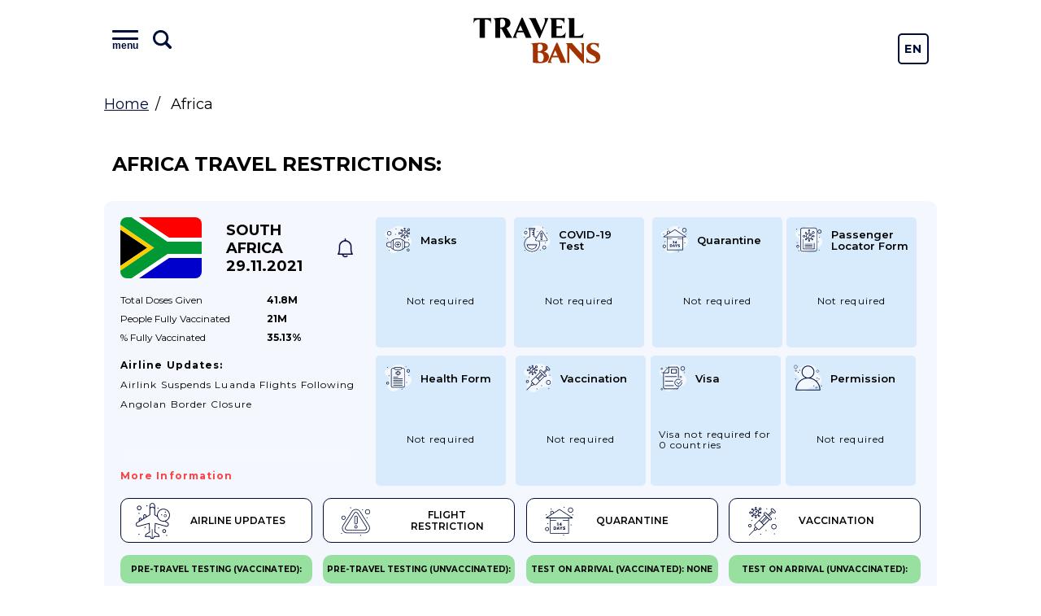

--- FILE ---
content_type: text/html; charset=UTF-8
request_url: https://travelbans.org/en/africa?page=74
body_size: 13612
content:
<!DOCTYPE html>
<html lang="en">
<head>
    <meta charset="utf-8">
    <meta name="viewport" content="width=device-width, initial-scale=1">

    <title>Africa travel restrictions, page 74 - Travel Bans</title>
<link rel="canonical" href="https://travelbans.org/en/africa/?page=74">

    <link rel="preconnect" href="https://fonts.gstatic.com" crossorigin>
    <link href="https://fonts.googleapis.com/css2?family=Montserrat:wght@400;600;700&display=swap" as="style" rel="preload" onload="this.rel='stylesheet'">

    <link rel="preload" as="image" href="https://travelbans.org/images/head-bg-mobile.jpeg" imagesrcset="https://travelbans.org/images/head-bg.jpeg 1024px">

    <link rel="stylesheet" href="/css/style.css?id=9ddd7315b6d36656f8cfb9a52163de79">
    <link rel="preload" href="/css/style-deferred.css?id=bf4e67500a1a34a3d9d07e146d5753a5" as="style" onload="this.rel='stylesheet'">

    <script>(function (i, s, o, g, r, a, m) {
        i['GoogleAnalyticsObject'] = r;
        i[r] = i[r] || function () {
            (i[r].q = i[r].q || []).push(arguments)
        }, i[r].l = 1 * new Date();
        a = s.createElement(o),
            m = s.getElementsByTagName(o)[0];
        a.async = 1;
        a.src = g;
        m.parentNode.insertBefore(a, m)
    })(window, document, 'script', 'https://www.google-analytics.com/analytics.js', 'ga');

    ga('create', 'UA-166089779-1', 'auto');
    ga('send', 'pageview');

    var lazyadsense = !1;
    window.addEventListener("scroll", function () {
        (0 != document.documentElement.scrollTop && !1 === lazyadsense || 0 != document.body.scrollTop && !1 === lazyadsense) && (!function () {
            var e = document.createElement("script");
            e.setAttribute('data-ad-client', 'ca-pub-1219328408785815');
            e.type = "text/javascript", e.async = !0, e.src = "https://pagead2.googlesyndication.com/pagead/js/adsbygoogle.js";
            var a = document.getElementsByTagName("script")[0];
            a.parentNode.insertBefore(e, a)
        }(), lazyadsense = !0)
    }, !0);
</script>
</head>
<body class="">
<div id="app">
    <header class="head">
        <div class="head__inner wrapper">
            <div class="menu head__menu" id="menu">
    <div class="menu__inner">
        <div class="menu__info">
            <button class="menu__toggle" id="menuToggle">
                <i class="menu__icon menu__icon--menu">
                    <span class="text">menu</span>
                </i>

                <svg viewBox="0 0 26 26" xmlns="http://www.w3.org/2000/svg" class="menu__icon menu__icon--search">
                    <path
                            d="M23.414 20.586L18.337 15.509C19.4228 13.877 20.0014 11.9602 20 10C20 4.486 15.514 0 10 0C4.486 0 0 4.486 0 10C0 15.514 4.486 20 10 20C11.9602 20.0015 13.877 19.4228 15.509 18.337L20.586 23.414C20.7705 23.605 20.9912 23.7574 21.2352 23.8622C21.4792 23.967 21.7416 24.0222 22.0072 24.0245C22.2728 24.0268 22.5361 23.9762 22.7819 23.8756C23.0277 23.7751 23.251 23.6266 23.4388 23.4388C23.6266 23.251 23.7751 23.0277 23.8756 22.7819C23.9762 22.5361 24.0268 22.2728 24.0245 22.0072C24.0222 21.7416 23.967 21.4792 23.8622 21.2352C23.7574 20.9912 23.605 20.7705 23.414 20.586V20.586ZM3 10C3 6.14 6.14 3 10 3C13.86 3 17 6.14 17 10C17 13.86 13.86 17 10 17C6.14 17 3 13.86 3 10Z"/>
                </svg>
            </button>
            <input type="text" class="menu__search" placeholder="Type name of the country" id="menuSearch">
        </div>
        <div class="menu__buttons">
            <a href="https://travelbans.org/flights" target="_blank" rel="nofollow" class="menu__button">Cheap Flights</a>
        </div>
        <div class="menu__list" id="menuList">
                        <div class="menu__block">
                <a href="https://travelbans.org/en/asia" class="menu__header">Asia</a>
                <div class="menu__submenu">
                                        <a href="https://travelbans.org/en/asia/afghanistan" class="menu__link menuItem">Afghanistan</a>
                                        <a href="https://travelbans.org/en/asia/american-samoa" class="menu__link menuItem">American Samoa</a>
                                        <a href="https://travelbans.org/en/asia/armenia" class="menu__link menuItem">Armenia</a>
                                        <a href="https://travelbans.org/en/asia/azerbaijan" class="menu__link menuItem">Azerbaijan</a>
                                        <a href="https://travelbans.org/en/asia/bahrain" class="menu__link menuItem">Bahrain</a>
                                        <a href="https://travelbans.org/en/asia/bangladesh" class="menu__link menuItem">Bangladesh</a>
                                        <a href="https://travelbans.org/en/asia/bhutan" class="menu__link menuItem">Bhutan</a>
                                        <a href="https://travelbans.org/en/asia/brunei" class="menu__link menuItem">Brunei</a>
                                        <a href="https://travelbans.org/en/asia/cambodia" class="menu__link menuItem">Cambodia</a>
                                        <a href="https://travelbans.org/en/asia/china" class="menu__link menuItem">China</a>
                                        <a href="https://travelbans.org/en/asia/east-timor" class="menu__link menuItem">East Timor</a>
                                        <a href="https://travelbans.org/en/asia/georgia" class="menu__link menuItem">Georgia</a>
                                        <a href="https://travelbans.org/en/asia/hong-kong" class="menu__link menuItem">Hong Kong</a>
                                        <a href="https://travelbans.org/en/asia/india" class="menu__link menuItem">India</a>
                                        <a href="https://travelbans.org/en/asia/indonesia" class="menu__link menuItem">Indonesia</a>
                                        <a href="https://travelbans.org/en/asia/iran" class="menu__link menuItem">Iran</a>
                                        <a href="https://travelbans.org/en/asia/iraq" class="menu__link menuItem">Iraq</a>
                                        <a href="https://travelbans.org/en/asia/israel" class="menu__link menuItem">Israel</a>
                                        <a href="https://travelbans.org/en/asia/japan" class="menu__link menuItem">Japan</a>
                                        <a href="https://travelbans.org/en/asia/jordan" class="menu__link menuItem">Jordan</a>
                                        <a href="https://travelbans.org/en/asia/kazakhstan" class="menu__link menuItem">Kazakhstan</a>
                                        <a href="https://travelbans.org/en/asia/kuwait" class="menu__link menuItem">Kuwait</a>
                                        <a href="https://travelbans.org/en/asia/kyrgyzstan" class="menu__link menuItem">Kyrgyzstan</a>
                                        <a href="https://travelbans.org/en/asia/laos" class="menu__link menuItem">Laos</a>
                                        <a href="https://travelbans.org/en/asia/lebanon" class="menu__link menuItem">Lebanon</a>
                                        <a href="https://travelbans.org/en/asia/macau" class="menu__link menuItem">Macau</a>
                                        <a href="https://travelbans.org/en/asia/malaysia" class="menu__link menuItem">Malaysia</a>
                                        <a href="https://travelbans.org/en/asia/maldives" class="menu__link menuItem">Maldives</a>
                                        <a href="https://travelbans.org/en/asia/mongolia" class="menu__link menuItem">Mongolia</a>
                                        <a href="https://travelbans.org/en/asia/myanmar" class="menu__link menuItem">Myanmar</a>
                                        <a href="https://travelbans.org/en/asia/nepal" class="menu__link menuItem">Nepal</a>
                                        <a href="https://travelbans.org/en/asia/north-korea" class="menu__link menuItem">North Korea</a>
                                        <a href="https://travelbans.org/en/asia/oman" class="menu__link menuItem">Oman</a>
                                        <a href="https://travelbans.org/en/asia/pakistan" class="menu__link menuItem">Pakistan</a>
                                        <a href="https://travelbans.org/en/asia/palestine" class="menu__link menuItem">Palestine</a>
                                        <a href="https://travelbans.org/en/asia/philippines" class="menu__link menuItem">Philippines</a>
                                        <a href="https://travelbans.org/en/asia/qatar" class="menu__link menuItem">Qatar</a>
                                        <a href="https://travelbans.org/en/asia/saudi-arabia" class="menu__link menuItem">Saudi Arabia</a>
                                        <a href="https://travelbans.org/en/asia/singapore" class="menu__link menuItem">Singapore</a>
                                        <a href="https://travelbans.org/en/asia/south-korea" class="menu__link menuItem">South Korea</a>
                                        <a href="https://travelbans.org/en/asia/sri-lanka" class="menu__link menuItem">Sri Lanka</a>
                                        <a href="https://travelbans.org/en/asia/syria" class="menu__link menuItem">Syria</a>
                                        <a href="https://travelbans.org/en/asia/taiwan" class="menu__link menuItem">Taiwan</a>
                                        <a href="https://travelbans.org/en/asia/tajikistan" class="menu__link menuItem">Tajikistan</a>
                                        <a href="https://travelbans.org/en/asia/thailand" class="menu__link menuItem">Thailand</a>
                                        <a href="https://travelbans.org/en/asia/turkey" class="menu__link menuItem">Turkey</a>
                                        <a href="https://travelbans.org/en/asia/turkmenistan" class="menu__link menuItem">Turkmenistan</a>
                                        <a href="https://travelbans.org/en/asia/united-arab-emirates" class="menu__link menuItem">United Arab Emirates</a>
                                        <a href="https://travelbans.org/en/asia/uzbekistan" class="menu__link menuItem">Uzbekistan</a>
                                        <a href="https://travelbans.org/en/asia/vietnam" class="menu__link menuItem">Vietnam</a>
                                        <a href="https://travelbans.org/en/asia/yemen" class="menu__link menuItem">Yemen</a>
                                    </div>
            </div>
                        <div class="menu__block">
                <a href="https://travelbans.org/en/europe" class="menu__header">Europe</a>
                <div class="menu__submenu">
                                        <a href="https://travelbans.org/en/europe/albania" class="menu__link menuItem">Albania</a>
                                        <a href="https://travelbans.org/en/europe/andorra" class="menu__link menuItem">Andorra</a>
                                        <a href="https://travelbans.org/en/europe/austria" class="menu__link menuItem">Austria</a>
                                        <a href="https://travelbans.org/en/europe/belarus" class="menu__link menuItem">Belarus</a>
                                        <a href="https://travelbans.org/en/europe/belgium" class="menu__link menuItem">Belgium</a>
                                        <a href="https://travelbans.org/en/europe/bosnia-and-herzegovina" class="menu__link menuItem">Bosnia and Herzegovina</a>
                                        <a href="https://travelbans.org/en/europe/bulgaria" class="menu__link menuItem">Bulgaria</a>
                                        <a href="https://travelbans.org/en/europe/croatia" class="menu__link menuItem">Croatia</a>
                                        <a href="https://travelbans.org/en/europe/cyprus" class="menu__link menuItem">Cyprus</a>
                                        <a href="https://travelbans.org/en/europe/czech-republic" class="menu__link menuItem">Czech Republic</a>
                                        <a href="https://travelbans.org/en/europe/denmark" class="menu__link menuItem">Denmark</a>
                                        <a href="https://travelbans.org/en/europe/estonia" class="menu__link menuItem">Estonia</a>
                                        <a href="https://travelbans.org/en/europe/european-union" class="menu__link menuItem">European Union</a>
                                        <a href="https://travelbans.org/en/europe/faroe-islands" class="menu__link menuItem">Faroe Islands</a>
                                        <a href="https://travelbans.org/en/europe/finland" class="menu__link menuItem">Finland</a>
                                        <a href="https://travelbans.org/en/europe/france" class="menu__link menuItem">France</a>
                                        <a href="https://travelbans.org/en/europe/germany" class="menu__link menuItem">Germany</a>
                                        <a href="https://travelbans.org/en/europe/gibraltar" class="menu__link menuItem">Gibraltar</a>
                                        <a href="https://travelbans.org/en/europe/greece" class="menu__link menuItem">Greece</a>
                                        <a href="https://travelbans.org/en/europe/hungary" class="menu__link menuItem">Hungary</a>
                                        <a href="https://travelbans.org/en/europe/iceland" class="menu__link menuItem">Iceland</a>
                                        <a href="https://travelbans.org/en/europe/ireland" class="menu__link menuItem">Ireland</a>
                                        <a href="https://travelbans.org/en/europe/italy" class="menu__link menuItem">Italy</a>
                                        <a href="https://travelbans.org/en/europe/kosovo" class="menu__link menuItem">Kosovo</a>
                                        <a href="https://travelbans.org/en/europe/latvia" class="menu__link menuItem">Latvia</a>
                                        <a href="https://travelbans.org/en/europe/liechtenstein" class="menu__link menuItem">Liechtenstein</a>
                                        <a href="https://travelbans.org/en/europe/lithuania" class="menu__link menuItem">Lithuania</a>
                                        <a href="https://travelbans.org/en/europe/luxembourg" class="menu__link menuItem">Luxembourg</a>
                                        <a href="https://travelbans.org/en/europe/macedonia" class="menu__link menuItem">Macedonia</a>
                                        <a href="https://travelbans.org/en/europe/malta" class="menu__link menuItem">Malta</a>
                                        <a href="https://travelbans.org/en/europe/moldova" class="menu__link menuItem">Moldova</a>
                                        <a href="https://travelbans.org/en/europe/monaco" class="menu__link menuItem">Monaco</a>
                                        <a href="https://travelbans.org/en/europe/montenegro" class="menu__link menuItem">Montenegro</a>
                                        <a href="https://travelbans.org/en/europe/netherlands" class="menu__link menuItem">Netherlands</a>
                                        <a href="https://travelbans.org/en/europe/norway" class="menu__link menuItem">Norway</a>
                                        <a href="https://travelbans.org/en/europe/poland" class="menu__link menuItem">Poland</a>
                                        <a href="https://travelbans.org/en/europe/portugal" class="menu__link menuItem">Portugal</a>
                                        <a href="https://travelbans.org/en/europe/romania" class="menu__link menuItem">Romania</a>
                                        <a href="https://travelbans.org/en/europe/russia" class="menu__link menuItem">Russia</a>
                                        <a href="https://travelbans.org/en/europe/san-marino" class="menu__link menuItem">San Marino</a>
                                        <a href="https://travelbans.org/en/europe/serbia" class="menu__link menuItem">Serbia</a>
                                        <a href="https://travelbans.org/en/europe/slovakia" class="menu__link menuItem">Slovakia</a>
                                        <a href="https://travelbans.org/en/europe/slovenia" class="menu__link menuItem">Slovenia</a>
                                        <a href="https://travelbans.org/en/europe/spain" class="menu__link menuItem">Spain</a>
                                        <a href="https://travelbans.org/en/europe/sweden" class="menu__link menuItem">Sweden</a>
                                        <a href="https://travelbans.org/en/europe/switzerland" class="menu__link menuItem">Switzerland</a>
                                        <a href="https://travelbans.org/en/europe/ukraine" class="menu__link menuItem">Ukraine</a>
                                        <a href="https://travelbans.org/en/europe/united-kingdom" class="menu__link menuItem">United Kingdom</a>
                                    </div>
            </div>
                        <div class="menu__block">
                <a href="https://travelbans.org/en/africa" class="menu__header">Africa</a>
                <div class="menu__submenu">
                                        <a href="https://travelbans.org/en/africa/algeria" class="menu__link menuItem">Algeria</a>
                                        <a href="https://travelbans.org/en/africa/angola" class="menu__link menuItem">Angola</a>
                                        <a href="https://travelbans.org/en/africa/benin" class="menu__link menuItem">Benin</a>
                                        <a href="https://travelbans.org/en/africa/botswana" class="menu__link menuItem">Botswana</a>
                                        <a href="https://travelbans.org/en/africa/burkina-faso" class="menu__link menuItem">Burkina Faso</a>
                                        <a href="https://travelbans.org/en/africa/burundi" class="menu__link menuItem">Burundi</a>
                                        <a href="https://travelbans.org/en/africa/cameroon" class="menu__link menuItem">Cameroon</a>
                                        <a href="https://travelbans.org/en/africa/cape-verde" class="menu__link menuItem">Cape Verde</a>
                                        <a href="https://travelbans.org/en/africa/central-african-republic" class="menu__link menuItem">Central African Republic</a>
                                        <a href="https://travelbans.org/en/africa/chad" class="menu__link menuItem">Chad</a>
                                        <a href="https://travelbans.org/en/africa/comoros" class="menu__link menuItem">Comoros</a>
                                        <a href="https://travelbans.org/en/africa/democratic-republic-of-the-congo" class="menu__link menuItem">Democratic Republic of the Congo</a>
                                        <a href="https://travelbans.org/en/africa/djibouti" class="menu__link menuItem">Djibouti</a>
                                        <a href="https://travelbans.org/en/africa/egypt" class="menu__link menuItem">Egypt</a>
                                        <a href="https://travelbans.org/en/africa/equatorial-guinea" class="menu__link menuItem">Equatorial Guinea</a>
                                        <a href="https://travelbans.org/en/africa/eritrea" class="menu__link menuItem">Eritrea</a>
                                        <a href="https://travelbans.org/en/africa/ethiopia" class="menu__link menuItem">Ethiopia</a>
                                        <a href="https://travelbans.org/en/africa/gabon" class="menu__link menuItem">Gabon</a>
                                        <a href="https://travelbans.org/en/africa/gambia" class="menu__link menuItem">Gambia</a>
                                        <a href="https://travelbans.org/en/africa/ghana" class="menu__link menuItem">Ghana</a>
                                        <a href="https://travelbans.org/en/africa/guinea" class="menu__link menuItem">Guinea</a>
                                        <a href="https://travelbans.org/en/africa/guinea-bissau" class="menu__link menuItem">Guinea-Bissau</a>
                                        <a href="https://travelbans.org/en/africa/ivory-coast" class="menu__link menuItem">Ivory Coast</a>
                                        <a href="https://travelbans.org/en/africa/kenya" class="menu__link menuItem">Kenya</a>
                                        <a href="https://travelbans.org/en/africa/lesotho" class="menu__link menuItem">Lesotho</a>
                                        <a href="https://travelbans.org/en/africa/liberia" class="menu__link menuItem">Liberia</a>
                                        <a href="https://travelbans.org/en/africa/libya" class="menu__link menuItem">Libya</a>
                                        <a href="https://travelbans.org/en/africa/madagascar" class="menu__link menuItem">Madagascar</a>
                                        <a href="https://travelbans.org/en/africa/malawi" class="menu__link menuItem">Malawi</a>
                                        <a href="https://travelbans.org/en/africa/mali" class="menu__link menuItem">Mali</a>
                                        <a href="https://travelbans.org/en/africa/mauritania" class="menu__link menuItem">Mauritania</a>
                                        <a href="https://travelbans.org/en/africa/mauritius" class="menu__link menuItem">Mauritius</a>
                                        <a href="https://travelbans.org/en/africa/mayotte" class="menu__link menuItem">Mayotte</a>
                                        <a href="https://travelbans.org/en/africa/morocco" class="menu__link menuItem">Morocco</a>
                                        <a href="https://travelbans.org/en/africa/mozambique" class="menu__link menuItem">Mozambique</a>
                                        <a href="https://travelbans.org/en/africa/namibia" class="menu__link menuItem">Namibia</a>
                                        <a href="https://travelbans.org/en/africa/niger" class="menu__link menuItem">Niger</a>
                                        <a href="https://travelbans.org/en/africa/nigeria" class="menu__link menuItem">Nigeria</a>
                                        <a href="https://travelbans.org/en/africa/republic-of-the-congo" class="menu__link menuItem">Republic of the Congo</a>
                                        <a href="https://travelbans.org/en/africa/reunion" class="menu__link menuItem">Reunion</a>
                                        <a href="https://travelbans.org/en/africa/rwanda" class="menu__link menuItem">Rwanda</a>
                                        <a href="https://travelbans.org/en/africa/saint-helena" class="menu__link menuItem">Saint Helena</a>
                                        <a href="https://travelbans.org/en/africa/sao-tome-and-principe" class="menu__link menuItem">Sao Tome and Principe</a>
                                        <a href="https://travelbans.org/en/africa/senegal" class="menu__link menuItem">Senegal</a>
                                        <a href="https://travelbans.org/en/africa/seychelles" class="menu__link menuItem">Seychelles</a>
                                        <a href="https://travelbans.org/en/africa/sierra-leone" class="menu__link menuItem">Sierra Leone</a>
                                        <a href="https://travelbans.org/en/africa/somalia" class="menu__link menuItem">Somalia</a>
                                        <a href="https://travelbans.org/en/africa/south-africa" class="menu__link menuItem">South Africa</a>
                                        <a href="https://travelbans.org/en/africa/south-sudan" class="menu__link menuItem">South Sudan</a>
                                        <a href="https://travelbans.org/en/africa/sudan" class="menu__link menuItem">Sudan</a>
                                        <a href="https://travelbans.org/en/africa/swaziland" class="menu__link menuItem">Swaziland</a>
                                        <a href="https://travelbans.org/en/africa/tanzania" class="menu__link menuItem">Tanzania</a>
                                        <a href="https://travelbans.org/en/africa/togo" class="menu__link menuItem">Togo</a>
                                        <a href="https://travelbans.org/en/africa/tunisia" class="menu__link menuItem">Tunisia</a>
                                        <a href="https://travelbans.org/en/africa/uganda" class="menu__link menuItem">Uganda</a>
                                        <a href="https://travelbans.org/en/africa/zambia" class="menu__link menuItem">Zambia</a>
                                        <a href="https://travelbans.org/en/africa/zimbabwe" class="menu__link menuItem">Zimbabwe</a>
                                    </div>
            </div>
                        <div class="menu__block">
                <a href="https://travelbans.org/en/north-america" class="menu__header">North America</a>
                <div class="menu__submenu">
                                        <a href="https://travelbans.org/en/north-america/anguilla" class="menu__link menuItem">Anguilla</a>
                                        <a href="https://travelbans.org/en/north-america/antigua-and-barbuda" class="menu__link menuItem">Antigua and Barbuda</a>
                                        <a href="https://travelbans.org/en/north-america/aruba" class="menu__link menuItem">Aruba</a>
                                        <a href="https://travelbans.org/en/north-america/bahamas" class="menu__link menuItem">Bahamas</a>
                                        <a href="https://travelbans.org/en/north-america/barbados" class="menu__link menuItem">Barbados</a>
                                        <a href="https://travelbans.org/en/north-america/belize" class="menu__link menuItem">Belize</a>
                                        <a href="https://travelbans.org/en/north-america/bermuda" class="menu__link menuItem">Bermuda</a>
                                        <a href="https://travelbans.org/en/north-america/bonaire" class="menu__link menuItem">Bonaire</a>
                                        <a href="https://travelbans.org/en/north-america/british-virgin-islands" class="menu__link menuItem">British Virgin Islands</a>
                                        <a href="https://travelbans.org/en/north-america/canada" class="menu__link menuItem">Canada</a>
                                        <a href="https://travelbans.org/en/north-america/cayman-islands" class="menu__link menuItem">Cayman Islands</a>
                                        <a href="https://travelbans.org/en/north-america/costa-rica" class="menu__link menuItem">Costa Rica</a>
                                        <a href="https://travelbans.org/en/north-america/cuba" class="menu__link menuItem">Cuba</a>
                                        <a href="https://travelbans.org/en/north-america/curacao" class="menu__link menuItem">Curacao</a>
                                        <a href="https://travelbans.org/en/north-america/dominica" class="menu__link menuItem">Dominica</a>
                                        <a href="https://travelbans.org/en/north-america/dominican-republic" class="menu__link menuItem">Dominican Republic</a>
                                        <a href="https://travelbans.org/en/north-america/el-salvador" class="menu__link menuItem">El Salvador</a>
                                        <a href="https://travelbans.org/en/north-america/greenland" class="menu__link menuItem">Greenland</a>
                                        <a href="https://travelbans.org/en/north-america/grenada" class="menu__link menuItem">Grenada</a>
                                        <a href="https://travelbans.org/en/north-america/guadeloupe" class="menu__link menuItem">Guadeloupe</a>
                                        <a href="https://travelbans.org/en/north-america/guatemala" class="menu__link menuItem">Guatemala</a>
                                        <a href="https://travelbans.org/en/north-america/haiti" class="menu__link menuItem">Haiti</a>
                                        <a href="https://travelbans.org/en/north-america/honduras" class="menu__link menuItem">Honduras</a>
                                        <a href="https://travelbans.org/en/north-america/jamaica" class="menu__link menuItem">Jamaica</a>
                                        <a href="https://travelbans.org/en/north-america/martinique" class="menu__link menuItem">Martinique</a>
                                        <a href="https://travelbans.org/en/north-america/mexico" class="menu__link menuItem">Mexico</a>
                                        <a href="https://travelbans.org/en/north-america/montserrat" class="menu__link menuItem">Montserrat</a>
                                        <a href="https://travelbans.org/en/north-america/netherlands-antilles" class="menu__link menuItem">Netherlands Antilles</a>
                                        <a href="https://travelbans.org/en/north-america/nicaragua" class="menu__link menuItem">Nicaragua</a>
                                        <a href="https://travelbans.org/en/north-america/panama" class="menu__link menuItem">Panama</a>
                                        <a href="https://travelbans.org/en/north-america/puerto-rico" class="menu__link menuItem">Puerto Rico</a>
                                        <a href="https://travelbans.org/en/north-america/saint-barthelemy" class="menu__link menuItem">Saint Barthelemy</a>
                                        <a href="https://travelbans.org/en/north-america/saint-kitts-and-nevis" class="menu__link menuItem">Saint Kitts and Nevis</a>
                                        <a href="https://travelbans.org/en/north-america/saint-lucia" class="menu__link menuItem">Saint Lucia</a>
                                        <a href="https://travelbans.org/en/north-america/saint-martin" class="menu__link menuItem">Saint Martin</a>
                                        <a href="https://travelbans.org/en/north-america/saint-vincent-and-the-grenadines" class="menu__link menuItem">Saint Vincent and the Grenadines</a>
                                        <a href="https://travelbans.org/en/north-america/sint-maarten" class="menu__link menuItem">Sint Maarten</a>
                                        <a href="https://travelbans.org/en/north-america/trinidad-and-tobago" class="menu__link menuItem">Trinidad and Tobago</a>
                                        <a href="https://travelbans.org/en/north-america/turks-and-caicos-islands" class="menu__link menuItem">Turks and Caicos Islands</a>
                                        <a href="https://travelbans.org/en/north-america/us-virgin-islands" class="menu__link menuItem">U.S. Virgin Islands</a>
                                        <a href="https://travelbans.org/en/north-america/united-states" class="menu__link menuItem">United States</a>
                                    </div>
            </div>
                        <div class="menu__block">
                <a href="https://travelbans.org/en/south-america" class="menu__header">South America</a>
                <div class="menu__submenu">
                                        <a href="https://travelbans.org/en/south-america/argentina" class="menu__link menuItem">Argentina</a>
                                        <a href="https://travelbans.org/en/south-america/bolivia" class="menu__link menuItem">Bolivia</a>
                                        <a href="https://travelbans.org/en/south-america/brazil" class="menu__link menuItem">Brazil</a>
                                        <a href="https://travelbans.org/en/south-america/chile" class="menu__link menuItem">Chile</a>
                                        <a href="https://travelbans.org/en/south-america/colombia" class="menu__link menuItem">Colombia</a>
                                        <a href="https://travelbans.org/en/south-america/ecuador" class="menu__link menuItem">Ecuador</a>
                                        <a href="https://travelbans.org/en/south-america/falkland-islands" class="menu__link menuItem">Falkland Islands</a>
                                        <a href="https://travelbans.org/en/south-america/french-guiana" class="menu__link menuItem">French Guiana</a>
                                        <a href="https://travelbans.org/en/south-america/guyana" class="menu__link menuItem">Guyana</a>
                                        <a href="https://travelbans.org/en/south-america/paraguay" class="menu__link menuItem">Paraguay</a>
                                        <a href="https://travelbans.org/en/south-america/peru" class="menu__link menuItem">Peru</a>
                                        <a href="https://travelbans.org/en/south-america/south-georgia-and-the-south-sandwich-islands" class="menu__link menuItem">South Georgia and the South Sandwich Islands</a>
                                        <a href="https://travelbans.org/en/south-america/suriname" class="menu__link menuItem">Suriname</a>
                                        <a href="https://travelbans.org/en/south-america/uruguay" class="menu__link menuItem">Uruguay</a>
                                        <a href="https://travelbans.org/en/south-america/venezuela" class="menu__link menuItem">Venezuela</a>
                                    </div>
            </div>
                        <div class="menu__block">
                <a href="https://travelbans.org/en/oceania" class="menu__header">Oceania</a>
                <div class="menu__submenu">
                                        <a href="https://travelbans.org/en/oceania/australia" class="menu__link menuItem">Australia</a>
                                        <a href="https://travelbans.org/en/oceania/cook-islands" class="menu__link menuItem">Cook Islands</a>
                                        <a href="https://travelbans.org/en/oceania/fiji" class="menu__link menuItem">Fiji</a>
                                        <a href="https://travelbans.org/en/oceania/french-polynesia" class="menu__link menuItem">French Polynesia</a>
                                        <a href="https://travelbans.org/en/oceania/guam" class="menu__link menuItem">Guam</a>
                                        <a href="https://travelbans.org/en/oceania/kiribati" class="menu__link menuItem">Kiribati</a>
                                        <a href="https://travelbans.org/en/oceania/marshall-islands" class="menu__link menuItem">Marshall Islands</a>
                                        <a href="https://travelbans.org/en/oceania/micronesia" class="menu__link menuItem">Micronesia</a>
                                        <a href="https://travelbans.org/en/oceania/nauru" class="menu__link menuItem">Nauru</a>
                                        <a href="https://travelbans.org/en/oceania/new-caledonia" class="menu__link menuItem">New Caledonia</a>
                                        <a href="https://travelbans.org/en/oceania/new-zealand" class="menu__link menuItem">New Zealand</a>
                                        <a href="https://travelbans.org/en/oceania/niue" class="menu__link menuItem">Niue</a>
                                        <a href="https://travelbans.org/en/oceania/norfolk-islands" class="menu__link menuItem">Norfolk Islands</a>
                                        <a href="https://travelbans.org/en/oceania/northern-mariana-islands" class="menu__link menuItem">Northern Mariana Islands</a>
                                        <a href="https://travelbans.org/en/oceania/palau" class="menu__link menuItem">Palau</a>
                                        <a href="https://travelbans.org/en/oceania/papua-new-guinea" class="menu__link menuItem">Papua New Guinea</a>
                                        <a href="https://travelbans.org/en/oceania/samoa" class="menu__link menuItem">Samoa</a>
                                        <a href="https://travelbans.org/en/oceania/solomon-islands" class="menu__link menuItem">Solomon Islands</a>
                                        <a href="https://travelbans.org/en/oceania/tonga" class="menu__link menuItem">Tonga</a>
                                        <a href="https://travelbans.org/en/oceania/tuvalu" class="menu__link menuItem">Tuvalu</a>
                                        <a href="https://travelbans.org/en/oceania/vanuatu" class="menu__link menuItem">Vanuatu</a>
                                        <a href="https://travelbans.org/en/oceania/wallis-and-futuna" class="menu__link menuItem">Wallis and Futuna</a>
                                    </div>
            </div>
                    </div>
    </div>
</div>
            <a href="https://travelbans.org" class="logo head__logo">Travel Bans</a>
            <div class="language-switcher">
    <a href="https://travelbans.org/switch-locale/en" class="language-switcher__item">En</a>
            <a href="https://travelbans.org/switch-locale/de" class="language-switcher__item">De</a>
   </div>
        </div>
    </header>

        <ul class="breadcrumbs wrapper">
        <li><a href="https://travelbans.org">Home</a></li>
        <li>Africa</li>
    </ul>

    <div class="wrapper">
        <h1 class="page-title">Africa travel restrictions:</h1>
    </div>
            <div class="country">
    <div class="country__info">
        <a href="https://travelbans.org/en/africa/south-africa"
           class="country__flag fi-za"></a>
        <a href="https://travelbans.org/en/africa/south-africa"
           class="country__name">
            South Africa<br>
            29.11.2021
        </a>
        <a href="#" class="country__notify" data-country="53"></a>
    </div>
    <table class="country__vaccination">
    <tr>
        <td>Total doses <br class="mobile-only">given</td>
        <td>41.8M</td>
    </tr>
    <tr>
        <td>People fully <br class="mobile-only">vaccinated</td>
        <td>21M</td>
    </tr>
    <tr>
        <td>% Fully <br class="mobile-only">vaccinated</td>
        <td>35.13%</td>
    </tr>
</table>
    <div class="country__text text">
        <div class="country__text-inner">
            <strong>Airline Updates:</strong><br>
            Airlink Suspends Luanda Flights Following Angolan Border Closure
        </div>
        <a href="https://travelbans.org/en/africa/south-africa/airline-updates#2833"
           class="country__more">More information</a>
    </div>
    <div class="country__tabs">
                    <a href="https://travelbans.org/en/africa/south-africa/airline-updates"
               class="country-tab">
                <i class="country-tab__icon country-tab__icon--airline"></i>
                Airline Updates
            </a>
                    <a href="https://travelbans.org/en/africa/south-africa/flight-restriction"
               class="country-tab">
                <i class="country-tab__icon country-tab__icon--flight"></i>
                Flight Restriction
            </a>
                    <a href="https://travelbans.org/en/africa/south-africa/quarantine"
               class="country-tab">
                <i class="country-tab__icon country-tab__icon--quarantine"></i>
                Quarantine
            </a>
                    <a href="https://travelbans.org/en/africa/south-africa/vaccination"
               class="country-tab">
                <i class="country-tab__icon country-tab__icon--vaccination"></i>
                Vaccination
            </a>
            </div>
    <div class="country__cards">
    <a href="https://travelbans.org/en/africa/south-africa/crossing-rules#content" class="country-card">
        <span class="country-card__name">
            <i class="country-card__icon country-card__icon--masks"></i> Masks
        </span>
        <span class="country-card__text">
            <span class="country-card__text-inner">
                Not required
            </span>
            <a href="#" class="country-card__more"></a>
        </span>
    </a>
    <a href="https://travelbans.org/en/africa/south-africa/crossing-rules#content" class="country-card">
        <span class="country-card__name">
            <i class="country-card__icon country-card__icon--covid-test"></i> COVID-19 test
        </span>
        <span class="country-card__text">
            <span class="country-card__text-inner">
                Not required
            </span>
            <a href="#" class="country-card__more"></a>
        </span>
    </a>
    <a href="https://travelbans.org/en/africa/south-africa/quarantine#content" class="country-card">
        <span class="country-card__name">
            <i class="country-card__icon country-card__icon--quarantine"></i> Quarantine
        </span>
        <span class="country-card__text">
            <span class="country-card__text-inner">
                Not required
            </span>
            <span class="country-card__more"></span>
        </span>
    </a>
    <a href="https://travelbans.org/en/africa/south-africa/crossing-rules#content" class="country-card">
        <span class="country-card__name">
            <i class="country-card__icon country-card__icon--passenger-form"></i> Passenger Locator Form
        </span>
        <span class="country-card__text">
            <span class="country-card__text-inner">
                Not required
            </span>
            <a href="#" class="country-card__more"></a>
        </span>
    </a>
    <a href="https://travelbans.org/en/africa/south-africa/crossing-rules#content" class="country-card">
        <span class="country-card__name">
            <i class="country-card__icon country-card__icon--health-form"></i> Health form
        </span>
        <span class="country-card__text">
            <span class="country-card__text-inner">
                Not required
            </span>
            <a href="#" class="country-card__more"></a>
        </span>
    </a>
    <a href="https://travelbans.org/en/africa/south-africa/vaccination#content" class="country-card">
        <span class="country-card__name">
            <i class="country-card__icon country-card__icon--vaccination"></i> Vaccination
        </span>
        <span class="country-card__text">
            <span class="country-card__text-inner">
                Not required
            </span>
            <span class="country-card__more"></span>
        </span>
    </a>
    <a href="https://travelbans.org/en/africa/south-africa/visa-rules#content" class="country-card">
        <span class="country-card__name">
            <i class="country-card__icon country-card__icon--visa"></i> Visa
        </span>
        <span class="country-card__text">
            <span class="country-card__text-inner">
                                Visa not required for 0 countries
                            </span>
        </span>
    </a>
    <a href="https://travelbans.org/en/africa/south-africa/crossing-rules#content" class="country-card">
        <span class="country-card__name">
            <i class="country-card__icon country-card__icon--permission"></i> Permission
        </span>
        <span class="country-card__text">
            <span class="country-card__text-inner">
                Not required
            </span>
            <a href="#" class="country-card__more"></a>
        </span>
    </a>
</div>
    <div class="country__labels">
    <div class="country-label country-label--success">
        Pre-travel testing (vaccinated): None
    </div>
    <div class="country-label country-label--success">
        Pre-travel testing (unvaccinated): None
    </div>
    <div class="country-label country-label--success">
        Test on arrival (vaccinated): None
    </div>
    <div class="country-label country-label--success">
        Test on arrival (unvaccinated): None
    </div>
</div>
</div>
            <div class="country">
    <div class="country__info">
        <a href="https://travelbans.org/en/africa/sudan"
           class="country__flag fi-sd"></a>
        <a href="https://travelbans.org/en/africa/sudan"
           class="country__name">
            Sudan<br>
            29.11.2021
        </a>
        <a href="#" class="country__notify" data-country="55"></a>
    </div>
    <table class="country__vaccination">
    <tr>
        <td>Total doses <br class="mobile-only">given</td>
        <td>22.6M</td>
    </tr>
    <tr>
        <td>People fully <br class="mobile-only">vaccinated</td>
        <td>13.4M</td>
    </tr>
    <tr>
        <td>% Fully <br class="mobile-only">vaccinated</td>
        <td>28.62%</td>
    </tr>
</table>
    <div class="country__text text">
        <div class="country__text-inner">
            <strong>Airline Updates:</strong><br>
            Latest News:
        </div>
        <a href="https://travelbans.org/en/africa/sudan/airline-updates#6280"
           class="country__more">More information</a>
    </div>
    <div class="country__tabs">
                    <a href="https://travelbans.org/en/africa/sudan/airline-updates"
               class="country-tab">
                <i class="country-tab__icon country-tab__icon--airline"></i>
                Airline Updates
            </a>
                    <a href="https://travelbans.org/en/africa/sudan/flight-restriction"
               class="country-tab">
                <i class="country-tab__icon country-tab__icon--flight"></i>
                Flight Restriction
            </a>
                    <a href="https://travelbans.org/en/africa/sudan/quarantine"
               class="country-tab">
                <i class="country-tab__icon country-tab__icon--quarantine"></i>
                Quarantine
            </a>
                    <a href="https://travelbans.org/en/africa/sudan/vaccination"
               class="country-tab">
                <i class="country-tab__icon country-tab__icon--vaccination"></i>
                Vaccination
            </a>
            </div>
    <div class="country__cards">
    <a href="https://travelbans.org/en/africa/sudan/crossing-rules#content" class="country-card">
        <span class="country-card__name">
            <i class="country-card__icon country-card__icon--masks"></i> Masks
        </span>
        <span class="country-card__text">
            <span class="country-card__text-inner">
                Not required
            </span>
            <a href="#" class="country-card__more"></a>
        </span>
    </a>
    <a href="https://travelbans.org/en/africa/sudan/crossing-rules#content" class="country-card">
        <span class="country-card__name">
            <i class="country-card__icon country-card__icon--covid-test"></i> COVID-19 test
        </span>
        <span class="country-card__text">
            <span class="country-card__text-inner">
                Not required
            </span>
            <a href="#" class="country-card__more"></a>
        </span>
    </a>
    <a href="https://travelbans.org/en/africa/sudan/quarantine#content" class="country-card">
        <span class="country-card__name">
            <i class="country-card__icon country-card__icon--quarantine"></i> Quarantine
        </span>
        <span class="country-card__text">
            <span class="country-card__text-inner">
                Not required
            </span>
            <span class="country-card__more"></span>
        </span>
    </a>
    <a href="https://travelbans.org/en/africa/sudan/crossing-rules#content" class="country-card">
        <span class="country-card__name">
            <i class="country-card__icon country-card__icon--passenger-form"></i> Passenger Locator Form
        </span>
        <span class="country-card__text">
            <span class="country-card__text-inner">
                Not required
            </span>
            <a href="#" class="country-card__more"></a>
        </span>
    </a>
    <a href="https://travelbans.org/en/africa/sudan/crossing-rules#content" class="country-card">
        <span class="country-card__name">
            <i class="country-card__icon country-card__icon--health-form"></i> Health form
        </span>
        <span class="country-card__text">
            <span class="country-card__text-inner">
                Not required
            </span>
            <a href="#" class="country-card__more"></a>
        </span>
    </a>
    <a href="https://travelbans.org/en/africa/sudan/vaccination#content" class="country-card">
        <span class="country-card__name">
            <i class="country-card__icon country-card__icon--vaccination"></i> Vaccination
        </span>
        <span class="country-card__text">
            <span class="country-card__text-inner">
                Not required
            </span>
            <span class="country-card__more"></span>
        </span>
    </a>
    <a href="https://travelbans.org/en/africa/sudan/visa-rules#content" class="country-card">
        <span class="country-card__name">
            <i class="country-card__icon country-card__icon--visa"></i> Visa
        </span>
        <span class="country-card__text">
            <span class="country-card__text-inner">
                                Visa not required for 2 countries
                            </span>
        </span>
    </a>
    <a href="https://travelbans.org/en/africa/sudan/crossing-rules#content" class="country-card">
        <span class="country-card__name">
            <i class="country-card__icon country-card__icon--permission"></i> Permission
        </span>
        <span class="country-card__text">
            <span class="country-card__text-inner">
                Not required
            </span>
            <a href="#" class="country-card__more"></a>
        </span>
    </a>
</div>
    <div class="country__labels">
    <div class="country-label country-label--partial">
        Pre-travel testing (vaccinated): 
    </div>
    <div class="country-label country-label--partial">
        Pre-travel testing (unvaccinated): 
    </div>
    <div class="country-label country-label--partial">
        Test on arrival (vaccinated): 
    </div>
    <div class="country-label country-label--partial">
        Test on arrival (unvaccinated): 
    </div>
</div>
</div>
            <div class="country">
    <div class="country__info">
        <a href="https://travelbans.org/en/africa/tanzania"
           class="country__flag fi-tz"></a>
        <a href="https://travelbans.org/en/africa/tanzania"
           class="country__name">
            Tanzania<br>
            29.11.2021
        </a>
        <a href="#" class="country__notify" data-country="56"></a>
    </div>
    <table class="country__vaccination">
    <tr>
        <td>Total doses <br class="mobile-only">given</td>
        <td>39.4M</td>
    </tr>
    <tr>
        <td>People fully <br class="mobile-only">vaccinated</td>
        <td>32.2M</td>
    </tr>
    <tr>
        <td>% Fully <br class="mobile-only">vaccinated</td>
        <td>49.11%</td>
    </tr>
</table>
    <div class="country__text text">
        <div class="country__text-inner">
            <strong>Airline Updates:</strong><br>
            Air Tanzania starts plying Dar- Nairobi route after 15-year hiatus
        </div>
        <a href="https://travelbans.org/en/africa/tanzania/airline-updates#2810"
           class="country__more">More information</a>
    </div>
    <div class="country__tabs">
                    <a href="https://travelbans.org/en/africa/tanzania/airline-updates"
               class="country-tab">
                <i class="country-tab__icon country-tab__icon--airline"></i>
                Airline Updates
            </a>
                    <a href="https://travelbans.org/en/africa/tanzania/flight-restriction"
               class="country-tab">
                <i class="country-tab__icon country-tab__icon--flight"></i>
                Flight Restriction
            </a>
                    <a href="https://travelbans.org/en/africa/tanzania/quarantine"
               class="country-tab">
                <i class="country-tab__icon country-tab__icon--quarantine"></i>
                Quarantine
            </a>
                    <a href="https://travelbans.org/en/africa/tanzania/vaccination"
               class="country-tab">
                <i class="country-tab__icon country-tab__icon--vaccination"></i>
                Vaccination
            </a>
            </div>
    <div class="country__cards">
    <a href="https://travelbans.org/en/africa/tanzania/crossing-rules#content" class="country-card">
        <span class="country-card__name">
            <i class="country-card__icon country-card__icon--masks"></i> Masks
        </span>
        <span class="country-card__text">
            <span class="country-card__text-inner">
                Not required
            </span>
            <a href="#" class="country-card__more"></a>
        </span>
    </a>
    <a href="https://travelbans.org/en/africa/tanzania/crossing-rules#content" class="country-card">
        <span class="country-card__name">
            <i class="country-card__icon country-card__icon--covid-test"></i> COVID-19 test
        </span>
        <span class="country-card__text">
            <span class="country-card__text-inner">
                Not required
            </span>
            <a href="#" class="country-card__more"></a>
        </span>
    </a>
    <a href="https://travelbans.org/en/africa/tanzania/quarantine#content" class="country-card">
        <span class="country-card__name">
            <i class="country-card__icon country-card__icon--quarantine"></i> Quarantine
        </span>
        <span class="country-card__text">
            <span class="country-card__text-inner">
                Not required
            </span>
            <span class="country-card__more"></span>
        </span>
    </a>
    <a href="https://travelbans.org/en/africa/tanzania/crossing-rules#content" class="country-card">
        <span class="country-card__name">
            <i class="country-card__icon country-card__icon--passenger-form"></i> Passenger Locator Form
        </span>
        <span class="country-card__text">
            <span class="country-card__text-inner">
                Not required
            </span>
            <a href="#" class="country-card__more"></a>
        </span>
    </a>
    <a href="https://travelbans.org/en/africa/tanzania/crossing-rules#content" class="country-card">
        <span class="country-card__name">
            <i class="country-card__icon country-card__icon--health-form"></i> Health form
        </span>
        <span class="country-card__text">
            <span class="country-card__text-inner">
                Not required
            </span>
            <a href="#" class="country-card__more"></a>
        </span>
    </a>
    <a href="https://travelbans.org/en/africa/tanzania/vaccination#content" class="country-card">
        <span class="country-card__name">
            <i class="country-card__icon country-card__icon--vaccination"></i> Vaccination
        </span>
        <span class="country-card__text">
            <span class="country-card__text-inner">
                Not required
            </span>
            <span class="country-card__more"></span>
        </span>
    </a>
    <a href="https://travelbans.org/en/africa/tanzania/visa-rules#content" class="country-card">
        <span class="country-card__name">
            <i class="country-card__icon country-card__icon--visa"></i> Visa
        </span>
        <span class="country-card__text">
            <span class="country-card__text-inner">
                                Visa not required for 0 countries
                            </span>
        </span>
    </a>
    <a href="https://travelbans.org/en/africa/tanzania/crossing-rules#content" class="country-card">
        <span class="country-card__name">
            <i class="country-card__icon country-card__icon--permission"></i> Permission
        </span>
        <span class="country-card__text">
            <span class="country-card__text-inner">
                Not required
            </span>
            <a href="#" class="country-card__more"></a>
        </span>
    </a>
</div>
    <div class="country__labels">
    <div class="country-label country-label--partial">
        Pre-travel testing (vaccinated): PCR
    </div>
    <div class="country-label country-label--partial">
        Pre-travel testing (unvaccinated): PCR
    </div>
    <div class="country-label country-label--partial">
        Test on arrival (vaccinated): LFT
    </div>
    <div class="country-label country-label--partial">
        Test on arrival (unvaccinated): LFT
    </div>
</div>
</div>
            <div class="country">
    <div class="country__info">
        <a href="https://travelbans.org/en/africa/djibouti"
           class="country__flag fi-dj"></a>
        <a href="https://travelbans.org/en/africa/djibouti"
           class="country__name">
            Djibouti<br>
            27.11.2021
        </a>
        <a href="#" class="country__notify" data-country="24"></a>
    </div>
    <table class="country__vaccination">
    <tr>
        <td>Total doses <br class="mobile-only">given</td>
        <td>442.2K</td>
    </tr>
    <tr>
        <td>People fully <br class="mobile-only">vaccinated</td>
        <td>401.2K</td>
    </tr>
    <tr>
        <td>% Fully <br class="mobile-only">vaccinated</td>
        <td>35.79%</td>
    </tr>
</table>
    <div class="country__text text">
        <div class="country__text-inner">
            <strong>Flight Restriction:</strong><br>
            <strong>Published on 27.11.2021</strong>1. Passengers arriving from or who in the past 21 days have been in Botswana, Brazil, Eswatini, Lesotho, Mozambique, Namibia, South Africa or Zimbabwe are not allowed to enter. 2. Passengers must have a printed negative COVID-19 PCR test result issued at most 72 hours before departure from the first embarkation point and at most 120 hours before arrival.The test result must be in English or French. - This does not apply to passengers younger than 12 years. 3. Passengers are subject to medical screening and quarantine at their own expense. - This does not apply to passengers...
        </div>
        <a href="https://travelbans.org/en/africa/djibouti/flight-restriction#2874"
           class="country__more">More information</a>
    </div>
    <div class="country__tabs">
                    <a href="https://travelbans.org/en/africa/djibouti/airline-updates"
               class="country-tab">
                <i class="country-tab__icon country-tab__icon--airline"></i>
                Airline Updates
            </a>
                    <a href="https://travelbans.org/en/africa/djibouti/flight-restriction"
               class="country-tab">
                <i class="country-tab__icon country-tab__icon--flight"></i>
                Flight Restriction
            </a>
                    <a href="https://travelbans.org/en/africa/djibouti/quarantine"
               class="country-tab">
                <i class="country-tab__icon country-tab__icon--quarantine"></i>
                Quarantine
            </a>
                    <a href="https://travelbans.org/en/africa/djibouti/vaccination"
               class="country-tab">
                <i class="country-tab__icon country-tab__icon--vaccination"></i>
                Vaccination
            </a>
            </div>
    <div class="country__cards">
    <a href="https://travelbans.org/en/africa/djibouti/crossing-rules#content" class="country-card">
        <span class="country-card__name">
            <i class="country-card__icon country-card__icon--masks"></i> Masks
        </span>
        <span class="country-card__text">
            <span class="country-card__text-inner">
                Mask is required in all public indoor, public transport and certain outdoor areas
            </span>
            <a href="#" class="country-card__more"></a>
        </span>
    </a>
    <a href="https://travelbans.org/en/africa/djibouti/crossing-rules#content" class="country-card">
        <span class="country-card__name">
            <i class="country-card__icon country-card__icon--covid-test"></i> COVID-19 test
        </span>
        <span class="country-card__text">
            <span class="country-card__text-inner">
                Not required
            </span>
            <a href="#" class="country-card__more"></a>
        </span>
    </a>
    <a href="https://travelbans.org/en/africa/djibouti/quarantine#content" class="country-card">
        <span class="country-card__name">
            <i class="country-card__icon country-card__icon--quarantine"></i> Quarantine
        </span>
        <span class="country-card__text">
            <span class="country-card__text-inner">
                May be required if a positive test result is received
            </span>
            <span class="country-card__more"></span>
        </span>
    </a>
    <a href="https://travelbans.org/en/africa/djibouti/crossing-rules#content" class="country-card">
        <span class="country-card__name">
            <i class="country-card__icon country-card__icon--passenger-form"></i> Passenger Locator Form
        </span>
        <span class="country-card__text">
            <span class="country-card__text-inner">
                Not required
            </span>
            <a href="#" class="country-card__more"></a>
        </span>
    </a>
    <a href="https://travelbans.org/en/africa/djibouti/crossing-rules#content" class="country-card">
        <span class="country-card__name">
            <i class="country-card__icon country-card__icon--health-form"></i> Health form
        </span>
        <span class="country-card__text">
            <span class="country-card__text-inner">
                Not required
            </span>
            <a href="#" class="country-card__more"></a>
        </span>
    </a>
    <a href="https://travelbans.org/en/africa/djibouti/vaccination#content" class="country-card">
        <span class="country-card__name">
            <i class="country-card__icon country-card__icon--vaccination"></i> Vaccination
        </span>
        <span class="country-card__text">
            <span class="country-card__text-inner">
                Not required
            </span>
            <span class="country-card__more"></span>
        </span>
    </a>
    <a href="https://travelbans.org/en/africa/djibouti/visa-rules#content" class="country-card">
        <span class="country-card__name">
            <i class="country-card__icon country-card__icon--visa"></i> Visa
        </span>
        <span class="country-card__text">
            <span class="country-card__text-inner">
                                Visa not required for 1 country
                            </span>
        </span>
    </a>
    <a href="https://travelbans.org/en/africa/djibouti/crossing-rules#content" class="country-card">
        <span class="country-card__name">
            <i class="country-card__icon country-card__icon--permission"></i> Permission
        </span>
        <span class="country-card__text">
            <span class="country-card__text-inner">
                Not required
            </span>
            <a href="#" class="country-card__more"></a>
        </span>
    </a>
</div>
    <div class="country__labels">
    <div class="country-label country-label--partial">
        Pre-travel testing (vaccinated): 
    </div>
    <div class="country-label country-label--partial">
        Pre-travel testing (unvaccinated): 
    </div>
    <div class="country-label country-label--partial">
        Test on arrival (vaccinated): 
    </div>
    <div class="country-label country-label--partial">
        Test on arrival (unvaccinated): 
    </div>
</div>
</div>
            <div class="country">
    <div class="country__info">
        <a href="https://travelbans.org/en/africa/morocco"
           class="country__flag fi-ma"></a>
        <a href="https://travelbans.org/en/africa/morocco"
           class="country__name">
            Morocco<br>
            27.11.2021
        </a>
        <a href="#" class="country__notify" data-country="42"></a>
    </div>
    <table class="country__vaccination">
    <tr>
        <td>Total doses <br class="mobile-only">given</td>
        <td>55.4M</td>
    </tr>
    <tr>
        <td>People fully <br class="mobile-only">vaccinated</td>
        <td>23.5M</td>
    </tr>
    <tr>
        <td>% Fully <br class="mobile-only">vaccinated</td>
        <td>62.80%</td>
    </tr>
</table>
    <div class="country__text text">
        <div class="country__text-inner">
            <strong>Flight Restriction:</strong><br>
            <strong>Published on 27.11.2021</strong>1. Flights from Botswana, Eswatini, Lesotho, Namibia, Mozambique, South Africa and Zimbabwe are suspended. 2. Passengers arriving from countries in list A: Albania, Andorra, Antigua and Barbuda, Armenia, Australia, Austria, Azerbaijan, Bahamas, Barbados, Belarus, Belgium, Belize,Bhutan, Bosnia and Herzegovina, Brunei Darussalam, Bulgaria, Burkina Faso, Burundi, Canada, China (People's Rep.), Chinese Taipei, Comoros, Costa Rica, Cote d'Ivoire, Croatia,Cyprus, Czechia, Denmark, Djibouti, Dominica, Dominican Rep., Ecuador, El Salvador, Equatorial Guinea, Eritrea, Estonia, Ethiopia, Fiji, Finland, Gabon, Gambia, Georgia, Ghana,Gibraltar, Greece, Grenada, Guinea, Guinea-Bissau, Guyana, Hong Kong (SAR China), Hungary, Iceland, Indonesia, Ireland (Rep.), Israel, Italy, Japan, Jordan, Kiribati, Korea (Rep.),Kosovo...
        </div>
        <a href="https://travelbans.org/en/africa/morocco/flight-restriction#2892"
           class="country__more">More information</a>
    </div>
    <div class="country__tabs">
                    <a href="https://travelbans.org/en/africa/morocco/airline-updates"
               class="country-tab">
                <i class="country-tab__icon country-tab__icon--airline"></i>
                Airline Updates
            </a>
                    <a href="https://travelbans.org/en/africa/morocco/flight-restriction"
               class="country-tab">
                <i class="country-tab__icon country-tab__icon--flight"></i>
                Flight Restriction
            </a>
                    <a href="https://travelbans.org/en/africa/morocco/quarantine"
               class="country-tab">
                <i class="country-tab__icon country-tab__icon--quarantine"></i>
                Quarantine
            </a>
                    <a href="https://travelbans.org/en/africa/morocco/vaccination"
               class="country-tab">
                <i class="country-tab__icon country-tab__icon--vaccination"></i>
                Vaccination
            </a>
            </div>
    <div class="country__cards">
    <a href="https://travelbans.org/en/africa/morocco/crossing-rules#content" class="country-card">
        <span class="country-card__name">
            <i class="country-card__icon country-card__icon--masks"></i> Masks
        </span>
        <span class="country-card__text">
            <span class="country-card__text-inner">
                Not required
            </span>
            <a href="#" class="country-card__more"></a>
        </span>
    </a>
    <a href="https://travelbans.org/en/africa/morocco/crossing-rules#content" class="country-card">
        <span class="country-card__name">
            <i class="country-card__icon country-card__icon--covid-test"></i> COVID-19 test
        </span>
        <span class="country-card__text">
            <span class="country-card__text-inner">
                Not required
            </span>
            <a href="#" class="country-card__more"></a>
        </span>
    </a>
    <a href="https://travelbans.org/en/africa/morocco/quarantine#content" class="country-card">
        <span class="country-card__name">
            <i class="country-card__icon country-card__icon--quarantine"></i> Quarantine
        </span>
        <span class="country-card__text">
            <span class="country-card__text-inner">
                Not required
            </span>
            <span class="country-card__more"></span>
        </span>
    </a>
    <a href="https://travelbans.org/en/africa/morocco/crossing-rules#content" class="country-card">
        <span class="country-card__name">
            <i class="country-card__icon country-card__icon--passenger-form"></i> Passenger Locator Form
        </span>
        <span class="country-card__text">
            <span class="country-card__text-inner">
                Not required
            </span>
            <a href="#" class="country-card__more"></a>
        </span>
    </a>
    <a href="https://travelbans.org/en/africa/morocco/crossing-rules#content" class="country-card">
        <span class="country-card__name">
            <i class="country-card__icon country-card__icon--health-form"></i> Health form
        </span>
        <span class="country-card__text">
            <span class="country-card__text-inner">
                Not required
            </span>
            <a href="#" class="country-card__more"></a>
        </span>
    </a>
    <a href="https://travelbans.org/en/africa/morocco/vaccination#content" class="country-card">
        <span class="country-card__name">
            <i class="country-card__icon country-card__icon--vaccination"></i> Vaccination
        </span>
        <span class="country-card__text">
            <span class="country-card__text-inner">
                Not required
            </span>
            <span class="country-card__more"></span>
        </span>
    </a>
    <a href="https://travelbans.org/en/africa/morocco/visa-rules#content" class="country-card">
        <span class="country-card__name">
            <i class="country-card__icon country-card__icon--visa"></i> Visa
        </span>
        <span class="country-card__text">
            <span class="country-card__text-inner">
                                Visa not required for 0 countries
                            </span>
        </span>
    </a>
    <a href="https://travelbans.org/en/africa/morocco/crossing-rules#content" class="country-card">
        <span class="country-card__name">
            <i class="country-card__icon country-card__icon--permission"></i> Permission
        </span>
        <span class="country-card__text">
            <span class="country-card__text-inner">
                Not required
            </span>
            <a href="#" class="country-card__more"></a>
        </span>
    </a>
</div>
    <div class="country__labels">
    <div class="country-label country-label--success">
        Pre-travel testing (vaccinated): None
    </div>
    <div class="country-label country-label--partial">
        Pre-travel testing (unvaccinated): PCR
    </div>
    <div class="country-label country-label--success">
        Test on arrival (vaccinated): None
    </div>
    <div class="country-label country-label--partial">
        Test on arrival (unvaccinated): PCR
    </div>
</div>
</div>
            <div class="country">
    <div class="country__info">
        <a href="https://travelbans.org/en/africa/kenya"
           class="country__flag fi-ke"></a>
        <a href="https://travelbans.org/en/africa/kenya"
           class="country__name">
            Kenya<br>
            26.11.2021
        </a>
        <a href="#" class="country__notify" data-country="33"></a>
    </div>
    <table class="country__vaccination">
    <tr>
        <td>Total doses <br class="mobile-only">given</td>
        <td>23.8M</td>
    </tr>
    <tr>
        <td>People fully <br class="mobile-only">vaccinated</td>
        <td>11.1M</td>
    </tr>
    <tr>
        <td>% Fully <br class="mobile-only">vaccinated</td>
        <td>20.53%</td>
    </tr>
</table>
    <div class="country__text text">
        <div class="country__text-inner">
            <strong>Airline Updates:</strong><br>
            Kenyan airlines on high alert after US Ethiopia warning.
        </div>
        <a href="https://travelbans.org/en/africa/kenya/airline-updates#2770"
           class="country__more">More information</a>
    </div>
    <div class="country__tabs">
                    <a href="https://travelbans.org/en/africa/kenya/airline-updates"
               class="country-tab">
                <i class="country-tab__icon country-tab__icon--airline"></i>
                Airline Updates
            </a>
                    <a href="https://travelbans.org/en/africa/kenya/flight-restriction"
               class="country-tab">
                <i class="country-tab__icon country-tab__icon--flight"></i>
                Flight Restriction
            </a>
                    <a href="https://travelbans.org/en/africa/kenya/quarantine"
               class="country-tab">
                <i class="country-tab__icon country-tab__icon--quarantine"></i>
                Quarantine
            </a>
                    <a href="https://travelbans.org/en/africa/kenya/vaccination"
               class="country-tab">
                <i class="country-tab__icon country-tab__icon--vaccination"></i>
                Vaccination
            </a>
            </div>
    <div class="country__cards">
    <a href="https://travelbans.org/en/africa/kenya/crossing-rules#content" class="country-card">
        <span class="country-card__name">
            <i class="country-card__icon country-card__icon--masks"></i> Masks
        </span>
        <span class="country-card__text">
            <span class="country-card__text-inner">
                Not required
            </span>
            <a href="#" class="country-card__more"></a>
        </span>
    </a>
    <a href="https://travelbans.org/en/africa/kenya/crossing-rules#content" class="country-card">
        <span class="country-card__name">
            <i class="country-card__icon country-card__icon--covid-test"></i> COVID-19 test
        </span>
        <span class="country-card__text">
            <span class="country-card__text-inner">
                Not required
            </span>
            <a href="#" class="country-card__more"></a>
        </span>
    </a>
    <a href="https://travelbans.org/en/africa/kenya/quarantine#content" class="country-card">
        <span class="country-card__name">
            <i class="country-card__icon country-card__icon--quarantine"></i> Quarantine
        </span>
        <span class="country-card__text">
            <span class="country-card__text-inner">
                Not required
            </span>
            <span class="country-card__more"></span>
        </span>
    </a>
    <a href="https://travelbans.org/en/africa/kenya/crossing-rules#content" class="country-card">
        <span class="country-card__name">
            <i class="country-card__icon country-card__icon--passenger-form"></i> Passenger Locator Form
        </span>
        <span class="country-card__text">
            <span class="country-card__text-inner">
                A Travelers Health Surveillance Form is required if showing symptoms
            </span>
            <a href="#" class="country-card__more"></a>
        </span>
    </a>
    <a href="https://travelbans.org/en/africa/kenya/crossing-rules#content" class="country-card">
        <span class="country-card__name">
            <i class="country-card__icon country-card__icon--health-form"></i> Health form
        </span>
        <span class="country-card__text">
            <span class="country-card__text-inner">
                Not required
            </span>
            <a href="#" class="country-card__more"></a>
        </span>
    </a>
    <a href="https://travelbans.org/en/africa/kenya/vaccination#content" class="country-card">
        <span class="country-card__name">
            <i class="country-card__icon country-card__icon--vaccination"></i> Vaccination
        </span>
        <span class="country-card__text">
            <span class="country-card__text-inner">
                Not required
            </span>
            <span class="country-card__more"></span>
        </span>
    </a>
    <a href="https://travelbans.org/en/africa/kenya/visa-rules#content" class="country-card">
        <span class="country-card__name">
            <i class="country-card__icon country-card__icon--visa"></i> Visa
        </span>
        <span class="country-card__text">
            <span class="country-card__text-inner">
                                Visa not required for 7 countries
                            </span>
        </span>
    </a>
    <a href="https://travelbans.org/en/africa/kenya/crossing-rules#content" class="country-card">
        <span class="country-card__name">
            <i class="country-card__icon country-card__icon--permission"></i> Permission
        </span>
        <span class="country-card__text">
            <span class="country-card__text-inner">
                Not required
            </span>
            <a href="#" class="country-card__more"></a>
        </span>
    </a>
</div>
    <div class="country__labels">
    <div class="country-label country-label--success">
        Pre-travel testing (vaccinated): None
    </div>
    <div class="country-label country-label--partial">
        Pre-travel testing (unvaccinated): PCR
    </div>
    <div class="country-label country-label--success">
        Test on arrival (vaccinated): None
    </div>
    <div class="country-label country-label--partial">
        Test on arrival (unvaccinated): RAT
    </div>
</div>
</div>
            <div class="country">
    <div class="country__info">
        <a href="https://travelbans.org/en/africa/nigeria"
           class="country__flag fi-ng"></a>
        <a href="https://travelbans.org/en/africa/nigeria"
           class="country__name">
            Nigeria<br>
            26.11.2021
        </a>
        <a href="#" class="country__notify" data-country="46"></a>
    </div>
    <table class="country__vaccination">
    <tr>
        <td>Total doses <br class="mobile-only">given</td>
        <td>133M</td>
    </tr>
    <tr>
        <td>People fully <br class="mobile-only">vaccinated</td>
        <td>81.3M</td>
    </tr>
    <tr>
        <td>% Fully <br class="mobile-only">vaccinated</td>
        <td>37.20%</td>
    </tr>
</table>
    <div class="country__text text">
        <div class="country__text-inner">
            <strong>Airline Updates:</strong><br>
            Nigeria's Air Peace damp-leases two A320s.
        </div>
        <a href="https://travelbans.org/en/africa/nigeria/airline-updates#2782"
           class="country__more">More information</a>
    </div>
    <div class="country__tabs">
                    <a href="https://travelbans.org/en/africa/nigeria/airline-updates"
               class="country-tab">
                <i class="country-tab__icon country-tab__icon--airline"></i>
                Airline Updates
            </a>
                    <a href="https://travelbans.org/en/africa/nigeria/flight-restriction"
               class="country-tab">
                <i class="country-tab__icon country-tab__icon--flight"></i>
                Flight Restriction
            </a>
                    <a href="https://travelbans.org/en/africa/nigeria/quarantine"
               class="country-tab">
                <i class="country-tab__icon country-tab__icon--quarantine"></i>
                Quarantine
            </a>
                    <a href="https://travelbans.org/en/africa/nigeria/vaccination"
               class="country-tab">
                <i class="country-tab__icon country-tab__icon--vaccination"></i>
                Vaccination
            </a>
            </div>
    <div class="country__cards">
    <a href="https://travelbans.org/en/africa/nigeria/crossing-rules#content" class="country-card">
        <span class="country-card__name">
            <i class="country-card__icon country-card__icon--masks"></i> Masks
        </span>
        <span class="country-card__text">
            <span class="country-card__text-inner">
                Not required
            </span>
            <a href="#" class="country-card__more"></a>
        </span>
    </a>
    <a href="https://travelbans.org/en/africa/nigeria/crossing-rules#content" class="country-card">
        <span class="country-card__name">
            <i class="country-card__icon country-card__icon--covid-test"></i> COVID-19 test
        </span>
        <span class="country-card__text">
            <span class="country-card__text-inner">
                Not required
            </span>
            <a href="#" class="country-card__more"></a>
        </span>
    </a>
    <a href="https://travelbans.org/en/africa/nigeria/quarantine#content" class="country-card">
        <span class="country-card__name">
            <i class="country-card__icon country-card__icon--quarantine"></i> Quarantine
        </span>
        <span class="country-card__text">
            <span class="country-card__text-inner">
                Not required
            </span>
            <span class="country-card__more"></span>
        </span>
    </a>
    <a href="https://travelbans.org/en/africa/nigeria/crossing-rules#content" class="country-card">
        <span class="country-card__name">
            <i class="country-card__icon country-card__icon--passenger-form"></i> Passenger Locator Form
        </span>
        <span class="country-card__text">
            <span class="country-card__text-inner">
                Not required
            </span>
            <a href="#" class="country-card__more"></a>
        </span>
    </a>
    <a href="https://travelbans.org/en/africa/nigeria/crossing-rules#content" class="country-card">
        <span class="country-card__name">
            <i class="country-card__icon country-card__icon--health-form"></i> Health form
        </span>
        <span class="country-card__text">
            <span class="country-card__text-inner">
                Passengers are advised to submit a Health Declaration Form prior to arrival in Nigeria
            </span>
            <a href="#" class="country-card__more"></a>
        </span>
    </a>
    <a href="https://travelbans.org/en/africa/nigeria/vaccination#content" class="country-card">
        <span class="country-card__name">
            <i class="country-card__icon country-card__icon--vaccination"></i> Vaccination
        </span>
        <span class="country-card__text">
            <span class="country-card__text-inner">
                Not required
            </span>
            <span class="country-card__more"></span>
        </span>
    </a>
    <a href="https://travelbans.org/en/africa/nigeria/visa-rules#content" class="country-card">
        <span class="country-card__name">
            <i class="country-card__icon country-card__icon--visa"></i> Visa
        </span>
        <span class="country-card__text">
            <span class="country-card__text-inner">
                                Visa not required for 13 countries
                            </span>
        </span>
    </a>
    <a href="https://travelbans.org/en/africa/nigeria/crossing-rules#content" class="country-card">
        <span class="country-card__name">
            <i class="country-card__icon country-card__icon--permission"></i> Permission
        </span>
        <span class="country-card__text">
            <span class="country-card__text-inner">
                Not required
            </span>
            <a href="#" class="country-card__more"></a>
        </span>
    </a>
</div>
    <div class="country__labels">
    <div class="country-label country-label--success">
        Pre-travel testing (vaccinated): None
    </div>
    <div class="country-label country-label--success">
        Pre-travel testing (unvaccinated): None
    </div>
    <div class="country-label country-label--success">
        Test on arrival (vaccinated): None
    </div>
    <div class="country-label country-label--success">
        Test on arrival (unvaccinated): None
    </div>
</div>
</div>
            <div class="country">
    <div class="country__info">
        <a href="https://travelbans.org/en/africa/senegal"
           class="country__flag fi-sn"></a>
        <a href="https://travelbans.org/en/africa/senegal"
           class="country__name">
            Senegal<br>
            26.11.2021
        </a>
        <a href="#" class="country__notify" data-country="49"></a>
    </div>
    <table class="country__vaccination">
    <tr>
        <td>Total doses <br class="mobile-only">given</td>
        <td>3.2M</td>
    </tr>
    <tr>
        <td>People fully <br class="mobile-only">vaccinated</td>
        <td>1.5M</td>
    </tr>
    <tr>
        <td>% Fully <br class="mobile-only">vaccinated</td>
        <td>8.93%</td>
    </tr>
</table>
    <div class="country__text text">
        <div class="country__text-inner">
            <strong>Airline Updates:</strong><br>
            Air Senegal will increase its flights to Libreville, Gabon.
        </div>
        <a href="https://travelbans.org/en/africa/senegal/airline-updates#2783"
           class="country__more">More information</a>
    </div>
    <div class="country__tabs">
                    <a href="https://travelbans.org/en/africa/senegal/airline-updates"
               class="country-tab">
                <i class="country-tab__icon country-tab__icon--airline"></i>
                Airline Updates
            </a>
                    <a href="https://travelbans.org/en/africa/senegal/flight-restriction"
               class="country-tab">
                <i class="country-tab__icon country-tab__icon--flight"></i>
                Flight Restriction
            </a>
                    <a href="https://travelbans.org/en/africa/senegal/quarantine"
               class="country-tab">
                <i class="country-tab__icon country-tab__icon--quarantine"></i>
                Quarantine
            </a>
                    <a href="https://travelbans.org/en/africa/senegal/vaccination"
               class="country-tab">
                <i class="country-tab__icon country-tab__icon--vaccination"></i>
                Vaccination
            </a>
            </div>
    <div class="country__cards">
    <a href="https://travelbans.org/en/africa/senegal/crossing-rules#content" class="country-card">
        <span class="country-card__name">
            <i class="country-card__icon country-card__icon--masks"></i> Masks
        </span>
        <span class="country-card__text">
            <span class="country-card__text-inner">
                Not required 
            </span>
            <a href="#" class="country-card__more"></a>
        </span>
    </a>
    <a href="https://travelbans.org/en/africa/senegal/crossing-rules#content" class="country-card">
        <span class="country-card__name">
            <i class="country-card__icon country-card__icon--covid-test"></i> COVID-19 test
        </span>
        <span class="country-card__text">
            <span class="country-card__text-inner">
                Not required 
            </span>
            <a href="#" class="country-card__more"></a>
        </span>
    </a>
    <a href="https://travelbans.org/en/africa/senegal/quarantine#content" class="country-card">
        <span class="country-card__name">
            <i class="country-card__icon country-card__icon--quarantine"></i> Quarantine
        </span>
        <span class="country-card__text">
            <span class="country-card__text-inner">
                Not required
            </span>
            <span class="country-card__more"></span>
        </span>
    </a>
    <a href="https://travelbans.org/en/africa/senegal/crossing-rules#content" class="country-card">
        <span class="country-card__name">
            <i class="country-card__icon country-card__icon--passenger-form"></i> Passenger Locator Form
        </span>
        <span class="country-card__text">
            <span class="country-card__text-inner">
                Not required
            </span>
            <a href="#" class="country-card__more"></a>
        </span>
    </a>
    <a href="https://travelbans.org/en/africa/senegal/crossing-rules#content" class="country-card">
        <span class="country-card__name">
            <i class="country-card__icon country-card__icon--health-form"></i> Health form
        </span>
        <span class="country-card__text">
            <span class="country-card__text-inner">
                Not required
            </span>
            <a href="#" class="country-card__more"></a>
        </span>
    </a>
    <a href="https://travelbans.org/en/africa/senegal/vaccination#content" class="country-card">
        <span class="country-card__name">
            <i class="country-card__icon country-card__icon--vaccination"></i> Vaccination
        </span>
        <span class="country-card__text">
            <span class="country-card__text-inner">
                Not required
            </span>
            <span class="country-card__more"></span>
        </span>
    </a>
    <a href="https://travelbans.org/en/africa/senegal/visa-rules#content" class="country-card">
        <span class="country-card__name">
            <i class="country-card__icon country-card__icon--visa"></i> Visa
        </span>
        <span class="country-card__text">
            <span class="country-card__text-inner">
                                Visa not required for 0 countries
                            </span>
        </span>
    </a>
    <a href="https://travelbans.org/en/africa/senegal/crossing-rules#content" class="country-card">
        <span class="country-card__name">
            <i class="country-card__icon country-card__icon--permission"></i> Permission
        </span>
        <span class="country-card__text">
            <span class="country-card__text-inner">
                Not required
            </span>
            <a href="#" class="country-card__more"></a>
        </span>
    </a>
</div>
    <div class="country__labels">
    <div class="country-label country-label--success">
        Pre-travel testing (vaccinated): None
    </div>
    <div class="country-label country-label--partial">
        Pre-travel testing (unvaccinated): PCR
    </div>
    <div class="country-label country-label--success">
        Test on arrival (vaccinated): None
    </div>
    <div class="country-label country-label--success">
        Test on arrival (unvaccinated): None
    </div>
</div>
</div>
            <div class="country">
    <div class="country__info">
        <a href="https://travelbans.org/en/africa/south-africa"
           class="country__flag fi-za"></a>
        <a href="https://travelbans.org/en/africa/south-africa"
           class="country__name">
            South Africa<br>
            26.11.2021
        </a>
        <a href="#" class="country__notify" data-country="53"></a>
    </div>
    <table class="country__vaccination">
    <tr>
        <td>Total doses <br class="mobile-only">given</td>
        <td>41.8M</td>
    </tr>
    <tr>
        <td>People fully <br class="mobile-only">vaccinated</td>
        <td>21M</td>
    </tr>
    <tr>
        <td>% Fully <br class="mobile-only">vaccinated</td>
        <td>35.13%</td>
    </tr>
</table>
    <div class="country__text text">
        <div class="country__text-inner">
            <strong>Airline Updates:</strong><br>
            South African government expects South African Airlines (SAA) sale completed by early 2022.
        </div>
        <a href="https://travelbans.org/en/africa/south-africa/airline-updates#2785"
           class="country__more">More information</a>
    </div>
    <div class="country__tabs">
                    <a href="https://travelbans.org/en/africa/south-africa/airline-updates"
               class="country-tab">
                <i class="country-tab__icon country-tab__icon--airline"></i>
                Airline Updates
            </a>
                    <a href="https://travelbans.org/en/africa/south-africa/flight-restriction"
               class="country-tab">
                <i class="country-tab__icon country-tab__icon--flight"></i>
                Flight Restriction
            </a>
                    <a href="https://travelbans.org/en/africa/south-africa/quarantine"
               class="country-tab">
                <i class="country-tab__icon country-tab__icon--quarantine"></i>
                Quarantine
            </a>
                    <a href="https://travelbans.org/en/africa/south-africa/vaccination"
               class="country-tab">
                <i class="country-tab__icon country-tab__icon--vaccination"></i>
                Vaccination
            </a>
            </div>
    <div class="country__cards">
    <a href="https://travelbans.org/en/africa/south-africa/crossing-rules#content" class="country-card">
        <span class="country-card__name">
            <i class="country-card__icon country-card__icon--masks"></i> Masks
        </span>
        <span class="country-card__text">
            <span class="country-card__text-inner">
                Not required
            </span>
            <a href="#" class="country-card__more"></a>
        </span>
    </a>
    <a href="https://travelbans.org/en/africa/south-africa/crossing-rules#content" class="country-card">
        <span class="country-card__name">
            <i class="country-card__icon country-card__icon--covid-test"></i> COVID-19 test
        </span>
        <span class="country-card__text">
            <span class="country-card__text-inner">
                Not required
            </span>
            <a href="#" class="country-card__more"></a>
        </span>
    </a>
    <a href="https://travelbans.org/en/africa/south-africa/quarantine#content" class="country-card">
        <span class="country-card__name">
            <i class="country-card__icon country-card__icon--quarantine"></i> Quarantine
        </span>
        <span class="country-card__text">
            <span class="country-card__text-inner">
                Not required
            </span>
            <span class="country-card__more"></span>
        </span>
    </a>
    <a href="https://travelbans.org/en/africa/south-africa/crossing-rules#content" class="country-card">
        <span class="country-card__name">
            <i class="country-card__icon country-card__icon--passenger-form"></i> Passenger Locator Form
        </span>
        <span class="country-card__text">
            <span class="country-card__text-inner">
                Not required
            </span>
            <a href="#" class="country-card__more"></a>
        </span>
    </a>
    <a href="https://travelbans.org/en/africa/south-africa/crossing-rules#content" class="country-card">
        <span class="country-card__name">
            <i class="country-card__icon country-card__icon--health-form"></i> Health form
        </span>
        <span class="country-card__text">
            <span class="country-card__text-inner">
                Not required
            </span>
            <a href="#" class="country-card__more"></a>
        </span>
    </a>
    <a href="https://travelbans.org/en/africa/south-africa/vaccination#content" class="country-card">
        <span class="country-card__name">
            <i class="country-card__icon country-card__icon--vaccination"></i> Vaccination
        </span>
        <span class="country-card__text">
            <span class="country-card__text-inner">
                Not required
            </span>
            <span class="country-card__more"></span>
        </span>
    </a>
    <a href="https://travelbans.org/en/africa/south-africa/visa-rules#content" class="country-card">
        <span class="country-card__name">
            <i class="country-card__icon country-card__icon--visa"></i> Visa
        </span>
        <span class="country-card__text">
            <span class="country-card__text-inner">
                                Visa not required for 0 countries
                            </span>
        </span>
    </a>
    <a href="https://travelbans.org/en/africa/south-africa/crossing-rules#content" class="country-card">
        <span class="country-card__name">
            <i class="country-card__icon country-card__icon--permission"></i> Permission
        </span>
        <span class="country-card__text">
            <span class="country-card__text-inner">
                Not required
            </span>
            <a href="#" class="country-card__more"></a>
        </span>
    </a>
</div>
    <div class="country__labels">
    <div class="country-label country-label--success">
        Pre-travel testing (vaccinated): None
    </div>
    <div class="country-label country-label--success">
        Pre-travel testing (unvaccinated): None
    </div>
    <div class="country-label country-label--success">
        Test on arrival (vaccinated): None
    </div>
    <div class="country-label country-label--success">
        Test on arrival (unvaccinated): None
    </div>
</div>
</div>
            <div class="country">
    <div class="country__info">
        <a href="https://travelbans.org/en/africa/tanzania"
           class="country__flag fi-tz"></a>
        <a href="https://travelbans.org/en/africa/tanzania"
           class="country__name">
            Tanzania<br>
            26.11.2021
        </a>
        <a href="#" class="country__notify" data-country="56"></a>
    </div>
    <table class="country__vaccination">
    <tr>
        <td>Total doses <br class="mobile-only">given</td>
        <td>39.4M</td>
    </tr>
    <tr>
        <td>People fully <br class="mobile-only">vaccinated</td>
        <td>32.2M</td>
    </tr>
    <tr>
        <td>% Fully <br class="mobile-only">vaccinated</td>
        <td>49.11%</td>
    </tr>
</table>
    <div class="country__text text">
        <div class="country__text-inner">
            <strong>Airline Updates:</strong><br>
            Air Tanzania resumes double daily flights to Kenya after 20-year hiatus.
        </div>
        <a href="https://travelbans.org/en/africa/tanzania/airline-updates#2777"
           class="country__more">More information</a>
    </div>
    <div class="country__tabs">
                    <a href="https://travelbans.org/en/africa/tanzania/airline-updates"
               class="country-tab">
                <i class="country-tab__icon country-tab__icon--airline"></i>
                Airline Updates
            </a>
                    <a href="https://travelbans.org/en/africa/tanzania/flight-restriction"
               class="country-tab">
                <i class="country-tab__icon country-tab__icon--flight"></i>
                Flight Restriction
            </a>
                    <a href="https://travelbans.org/en/africa/tanzania/quarantine"
               class="country-tab">
                <i class="country-tab__icon country-tab__icon--quarantine"></i>
                Quarantine
            </a>
                    <a href="https://travelbans.org/en/africa/tanzania/vaccination"
               class="country-tab">
                <i class="country-tab__icon country-tab__icon--vaccination"></i>
                Vaccination
            </a>
            </div>
    <div class="country__cards">
    <a href="https://travelbans.org/en/africa/tanzania/crossing-rules#content" class="country-card">
        <span class="country-card__name">
            <i class="country-card__icon country-card__icon--masks"></i> Masks
        </span>
        <span class="country-card__text">
            <span class="country-card__text-inner">
                Not required
            </span>
            <a href="#" class="country-card__more"></a>
        </span>
    </a>
    <a href="https://travelbans.org/en/africa/tanzania/crossing-rules#content" class="country-card">
        <span class="country-card__name">
            <i class="country-card__icon country-card__icon--covid-test"></i> COVID-19 test
        </span>
        <span class="country-card__text">
            <span class="country-card__text-inner">
                Not required
            </span>
            <a href="#" class="country-card__more"></a>
        </span>
    </a>
    <a href="https://travelbans.org/en/africa/tanzania/quarantine#content" class="country-card">
        <span class="country-card__name">
            <i class="country-card__icon country-card__icon--quarantine"></i> Quarantine
        </span>
        <span class="country-card__text">
            <span class="country-card__text-inner">
                Not required
            </span>
            <span class="country-card__more"></span>
        </span>
    </a>
    <a href="https://travelbans.org/en/africa/tanzania/crossing-rules#content" class="country-card">
        <span class="country-card__name">
            <i class="country-card__icon country-card__icon--passenger-form"></i> Passenger Locator Form
        </span>
        <span class="country-card__text">
            <span class="country-card__text-inner">
                Not required
            </span>
            <a href="#" class="country-card__more"></a>
        </span>
    </a>
    <a href="https://travelbans.org/en/africa/tanzania/crossing-rules#content" class="country-card">
        <span class="country-card__name">
            <i class="country-card__icon country-card__icon--health-form"></i> Health form
        </span>
        <span class="country-card__text">
            <span class="country-card__text-inner">
                Not required
            </span>
            <a href="#" class="country-card__more"></a>
        </span>
    </a>
    <a href="https://travelbans.org/en/africa/tanzania/vaccination#content" class="country-card">
        <span class="country-card__name">
            <i class="country-card__icon country-card__icon--vaccination"></i> Vaccination
        </span>
        <span class="country-card__text">
            <span class="country-card__text-inner">
                Not required
            </span>
            <span class="country-card__more"></span>
        </span>
    </a>
    <a href="https://travelbans.org/en/africa/tanzania/visa-rules#content" class="country-card">
        <span class="country-card__name">
            <i class="country-card__icon country-card__icon--visa"></i> Visa
        </span>
        <span class="country-card__text">
            <span class="country-card__text-inner">
                                Visa not required for 0 countries
                            </span>
        </span>
    </a>
    <a href="https://travelbans.org/en/africa/tanzania/crossing-rules#content" class="country-card">
        <span class="country-card__name">
            <i class="country-card__icon country-card__icon--permission"></i> Permission
        </span>
        <span class="country-card__text">
            <span class="country-card__text-inner">
                Not required
            </span>
            <a href="#" class="country-card__more"></a>
        </span>
    </a>
</div>
    <div class="country__labels">
    <div class="country-label country-label--partial">
        Pre-travel testing (vaccinated): PCR
    </div>
    <div class="country-label country-label--partial">
        Pre-travel testing (unvaccinated): PCR
    </div>
    <div class="country-label country-label--partial">
        Test on arrival (vaccinated): LFT
    </div>
    <div class="country-label country-label--partial">
        Test on arrival (unvaccinated): LFT
    </div>
</div>
</div>
            <div class="country">
    <div class="country__info">
        <a href="https://travelbans.org/en/africa/uganda"
           class="country__flag fi-ug"></a>
        <a href="https://travelbans.org/en/africa/uganda"
           class="country__name">
            Uganda<br>
            26.11.2021
        </a>
        <a href="#" class="country__notify" data-country="59"></a>
    </div>
    <table class="country__vaccination">
    <tr>
        <td>Total doses <br class="mobile-only">given</td>
        <td>26.4M</td>
    </tr>
    <tr>
        <td>People fully <br class="mobile-only">vaccinated</td>
        <td>13.1M</td>
    </tr>
    <tr>
        <td>% Fully <br class="mobile-only">vaccinated</td>
        <td>27.64%</td>
    </tr>
</table>
    <div class="country__text text">
        <div class="country__text-inner">
            <strong>Airline Updates:</strong><br>
            Ukraine to establish new national airline
        </div>
        <a href="https://travelbans.org/en/africa/uganda/airline-updates#2787"
           class="country__more">More information</a>
    </div>
    <div class="country__tabs">
                    <a href="https://travelbans.org/en/africa/uganda/airline-updates"
               class="country-tab">
                <i class="country-tab__icon country-tab__icon--airline"></i>
                Airline Updates
            </a>
                    <a href="https://travelbans.org/en/africa/uganda/flight-restriction"
               class="country-tab">
                <i class="country-tab__icon country-tab__icon--flight"></i>
                Flight Restriction
            </a>
                    <a href="https://travelbans.org/en/africa/uganda/quarantine"
               class="country-tab">
                <i class="country-tab__icon country-tab__icon--quarantine"></i>
                Quarantine
            </a>
                    <a href="https://travelbans.org/en/africa/uganda/vaccination"
               class="country-tab">
                <i class="country-tab__icon country-tab__icon--vaccination"></i>
                Vaccination
            </a>
            </div>
    <div class="country__cards">
    <a href="https://travelbans.org/en/africa/uganda/crossing-rules#content" class="country-card">
        <span class="country-card__name">
            <i class="country-card__icon country-card__icon--masks"></i> Masks
        </span>
        <span class="country-card__text">
            <span class="country-card__text-inner">
                Not required
            </span>
            <a href="#" class="country-card__more"></a>
        </span>
    </a>
    <a href="https://travelbans.org/en/africa/uganda/crossing-rules#content" class="country-card">
        <span class="country-card__name">
            <i class="country-card__icon country-card__icon--covid-test"></i> COVID-19 test
        </span>
        <span class="country-card__text">
            <span class="country-card__text-inner">
                Not required
            </span>
            <a href="#" class="country-card__more"></a>
        </span>
    </a>
    <a href="https://travelbans.org/en/africa/uganda/quarantine#content" class="country-card">
        <span class="country-card__name">
            <i class="country-card__icon country-card__icon--quarantine"></i> Quarantine
        </span>
        <span class="country-card__text">
            <span class="country-card__text-inner">
                Not required
            </span>
            <span class="country-card__more"></span>
        </span>
    </a>
    <a href="https://travelbans.org/en/africa/uganda/crossing-rules#content" class="country-card">
        <span class="country-card__name">
            <i class="country-card__icon country-card__icon--passenger-form"></i> Passenger Locator Form
        </span>
        <span class="country-card__text">
            <span class="country-card__text-inner">
                Not required
            </span>
            <a href="#" class="country-card__more"></a>
        </span>
    </a>
    <a href="https://travelbans.org/en/africa/uganda/crossing-rules#content" class="country-card">
        <span class="country-card__name">
            <i class="country-card__icon country-card__icon--health-form"></i> Health form
        </span>
        <span class="country-card__text">
            <span class="country-card__text-inner">
                Not required
            </span>
            <a href="#" class="country-card__more"></a>
        </span>
    </a>
    <a href="https://travelbans.org/en/africa/uganda/vaccination#content" class="country-card">
        <span class="country-card__name">
            <i class="country-card__icon country-card__icon--vaccination"></i> Vaccination
        </span>
        <span class="country-card__text">
            <span class="country-card__text-inner">
                Not required
            </span>
            <span class="country-card__more"></span>
        </span>
    </a>
    <a href="https://travelbans.org/en/africa/uganda/visa-rules#content" class="country-card">
        <span class="country-card__name">
            <i class="country-card__icon country-card__icon--visa"></i> Visa
        </span>
        <span class="country-card__text">
            <span class="country-card__text-inner">
                                Visa not required for 0 countries
                            </span>
        </span>
    </a>
    <a href="https://travelbans.org/en/africa/uganda/crossing-rules#content" class="country-card">
        <span class="country-card__name">
            <i class="country-card__icon country-card__icon--permission"></i> Permission
        </span>
        <span class="country-card__text">
            <span class="country-card__text-inner">
                Not required
            </span>
            <a href="#" class="country-card__more"></a>
        </span>
    </a>
</div>
    <div class="country__labels">
    <div class="country-label country-label--success">
        Pre-travel testing (vaccinated): None
    </div>
    <div class="country-label country-label--partial">
        Pre-travel testing (unvaccinated): PCR
    </div>
    <div class="country-label country-label--success">
        Test on arrival (vaccinated): None
    </div>
    <div class="country-label country-label--success">
        Test on arrival (unvaccinated): None
    </div>
</div>
</div>
            <div class="country">
    <div class="country__info">
        <a href="https://travelbans.org/en/africa/zimbabwe"
           class="country__flag fi-zw"></a>
        <a href="https://travelbans.org/en/africa/zimbabwe"
           class="country__name">
            Zimbabwe<br>
            26.11.2021
        </a>
        <a href="#" class="country__notify" data-country="61"></a>
    </div>
    <table class="country__vaccination">
    <tr>
        <td>Total doses <br class="mobile-only">given</td>
        <td>-</td>
    </tr>
    <tr>
        <td>People fully <br class="mobile-only">vaccinated</td>
        <td>-</td>
    </tr>
    <tr>
        <td>% Fully <br class="mobile-only">vaccinated</td>
        <td>-</td>
    </tr>
</table>
    <div class="country__text text">
        <div class="country__text-inner">
            <strong>Airline Updates:</strong><br>
            Tafadzwa Zaza Appointed Air Zimbabwe Acting CEO.
        </div>
        <a href="https://travelbans.org/en/africa/zimbabwe/airline-updates#2779"
           class="country__more">More information</a>
    </div>
    <div class="country__tabs">
                    <a href="https://travelbans.org/en/africa/zimbabwe/airline-updates"
               class="country-tab">
                <i class="country-tab__icon country-tab__icon--airline"></i>
                Airline Updates
            </a>
                    <a href="https://travelbans.org/en/africa/zimbabwe/flight-restriction"
               class="country-tab">
                <i class="country-tab__icon country-tab__icon--flight"></i>
                Flight Restriction
            </a>
                    <a href="https://travelbans.org/en/africa/zimbabwe/quarantine"
               class="country-tab">
                <i class="country-tab__icon country-tab__icon--quarantine"></i>
                Quarantine
            </a>
                    <a href="https://travelbans.org/en/africa/zimbabwe/vaccination"
               class="country-tab">
                <i class="country-tab__icon country-tab__icon--vaccination"></i>
                Vaccination
            </a>
            </div>
    <div class="country__cards">
    <a href="https://travelbans.org/en/africa/zimbabwe/crossing-rules#content" class="country-card">
        <span class="country-card__name">
            <i class="country-card__icon country-card__icon--masks"></i> Masks
        </span>
        <span class="country-card__text">
            <span class="country-card__text-inner">
                Not required
            </span>
            <a href="#" class="country-card__more"></a>
        </span>
    </a>
    <a href="https://travelbans.org/en/africa/zimbabwe/crossing-rules#content" class="country-card">
        <span class="country-card__name">
            <i class="country-card__icon country-card__icon--covid-test"></i> COVID-19 test
        </span>
        <span class="country-card__text">
            <span class="country-card__text-inner">
                Not required
            </span>
            <a href="#" class="country-card__more"></a>
        </span>
    </a>
    <a href="https://travelbans.org/en/africa/zimbabwe/quarantine#content" class="country-card">
        <span class="country-card__name">
            <i class="country-card__icon country-card__icon--quarantine"></i> Quarantine
        </span>
        <span class="country-card__text">
            <span class="country-card__text-inner">
                Not required
            </span>
            <span class="country-card__more"></span>
        </span>
    </a>
    <a href="https://travelbans.org/en/africa/zimbabwe/crossing-rules#content" class="country-card">
        <span class="country-card__name">
            <i class="country-card__icon country-card__icon--passenger-form"></i> Passenger Locator Form
        </span>
        <span class="country-card__text">
            <span class="country-card__text-inner">
                Not required
            </span>
            <a href="#" class="country-card__more"></a>
        </span>
    </a>
    <a href="https://travelbans.org/en/africa/zimbabwe/crossing-rules#content" class="country-card">
        <span class="country-card__name">
            <i class="country-card__icon country-card__icon--health-form"></i> Health form
        </span>
        <span class="country-card__text">
            <span class="country-card__text-inner">
                Not required
            </span>
            <a href="#" class="country-card__more"></a>
        </span>
    </a>
    <a href="https://travelbans.org/en/africa/zimbabwe/vaccination#content" class="country-card">
        <span class="country-card__name">
            <i class="country-card__icon country-card__icon--vaccination"></i> Vaccination
        </span>
        <span class="country-card__text">
            <span class="country-card__text-inner">
                Not required
            </span>
            <span class="country-card__more"></span>
        </span>
    </a>
    <a href="https://travelbans.org/en/africa/zimbabwe/visa-rules#content" class="country-card">
        <span class="country-card__name">
            <i class="country-card__icon country-card__icon--visa"></i> Visa
        </span>
        <span class="country-card__text">
            <span class="country-card__text-inner">
                                Visa not required for 0 countries
                            </span>
        </span>
    </a>
    <a href="https://travelbans.org/en/africa/zimbabwe/crossing-rules#content" class="country-card">
        <span class="country-card__name">
            <i class="country-card__icon country-card__icon--permission"></i> Permission
        </span>
        <span class="country-card__text">
            <span class="country-card__text-inner">
                Not required
            </span>
            <a href="#" class="country-card__more"></a>
        </span>
    </a>
</div>
    <div class="country__labels">
    <div class="country-label country-label--success">
        Pre-travel testing (vaccinated): None
    </div>
    <div class="country-label country-label--partial">
        Pre-travel testing (unvaccinated): PCR
    </div>
    <div class="country-label country-label--success">
        Test on arrival (vaccinated): None
    </div>
    <div class="country-label country-label--success">
        Test on arrival (unvaccinated): None
    </div>
</div>
</div>
            <div class="country">
    <div class="country__info">
        <a href="https://travelbans.org/en/africa/ivory-coast"
           class="country__flag fi-ci"></a>
        <a href="https://travelbans.org/en/africa/ivory-coast"
           class="country__name">
            Ivory Coast<br>
            25.11.2021
        </a>
        <a href="#" class="country__notify" data-country="23"></a>
    </div>
    <table class="country__vaccination">
    <tr>
        <td>Total doses <br class="mobile-only">given</td>
        <td>25.3M</td>
    </tr>
    <tr>
        <td>People fully <br class="mobile-only">vaccinated</td>
        <td>12.2M</td>
    </tr>
    <tr>
        <td>% Fully <br class="mobile-only">vaccinated</td>
        <td>43.20%</td>
    </tr>
</table>
    <div class="country__text text">
        <div class="country__text-inner">
            <strong>Airline Updates:</strong><br>
            Why an Air Côte d'Ivoire plane was seized by businessman Diawara.
        </div>
        <a href="https://travelbans.org/en/africa/ivory-coast/airline-updates#2752"
           class="country__more">More information</a>
    </div>
    <div class="country__tabs">
                    <a href="https://travelbans.org/en/africa/ivory-coast/airline-updates"
               class="country-tab">
                <i class="country-tab__icon country-tab__icon--airline"></i>
                Airline Updates
            </a>
                    <a href="https://travelbans.org/en/africa/ivory-coast/flight-restriction"
               class="country-tab">
                <i class="country-tab__icon country-tab__icon--flight"></i>
                Flight Restriction
            </a>
                    <a href="https://travelbans.org/en/africa/ivory-coast/quarantine"
               class="country-tab">
                <i class="country-tab__icon country-tab__icon--quarantine"></i>
                Quarantine
            </a>
                    <a href="https://travelbans.org/en/africa/ivory-coast/vaccination"
               class="country-tab">
                <i class="country-tab__icon country-tab__icon--vaccination"></i>
                Vaccination
            </a>
            </div>
    <div class="country__cards">
    <a href="https://travelbans.org/en/africa/ivory-coast/crossing-rules#content" class="country-card">
        <span class="country-card__name">
            <i class="country-card__icon country-card__icon--masks"></i> Masks
        </span>
        <span class="country-card__text">
            <span class="country-card__text-inner">
                Not required
            </span>
            <a href="#" class="country-card__more"></a>
        </span>
    </a>
    <a href="https://travelbans.org/en/africa/ivory-coast/crossing-rules#content" class="country-card">
        <span class="country-card__name">
            <i class="country-card__icon country-card__icon--covid-test"></i> COVID-19 test
        </span>
        <span class="country-card__text">
            <span class="country-card__text-inner">
                Not required
            </span>
            <a href="#" class="country-card__more"></a>
        </span>
    </a>
    <a href="https://travelbans.org/en/africa/ivory-coast/quarantine#content" class="country-card">
        <span class="country-card__name">
            <i class="country-card__icon country-card__icon--quarantine"></i> Quarantine
        </span>
        <span class="country-card__text">
            <span class="country-card__text-inner">
                Not required
            </span>
            <span class="country-card__more"></span>
        </span>
    </a>
    <a href="https://travelbans.org/en/africa/ivory-coast/crossing-rules#content" class="country-card">
        <span class="country-card__name">
            <i class="country-card__icon country-card__icon--passenger-form"></i> Passenger Locator Form
        </span>
        <span class="country-card__text">
            <span class="country-card__text-inner">
                Not required
            </span>
            <a href="#" class="country-card__more"></a>
        </span>
    </a>
    <a href="https://travelbans.org/en/africa/ivory-coast/crossing-rules#content" class="country-card">
        <span class="country-card__name">
            <i class="country-card__icon country-card__icon--health-form"></i> Health form
        </span>
        <span class="country-card__text">
            <span class="country-card__text-inner">
                Not required
            </span>
            <a href="#" class="country-card__more"></a>
        </span>
    </a>
    <a href="https://travelbans.org/en/africa/ivory-coast/vaccination#content" class="country-card">
        <span class="country-card__name">
            <i class="country-card__icon country-card__icon--vaccination"></i> Vaccination
        </span>
        <span class="country-card__text">
            <span class="country-card__text-inner">
                Not required
            </span>
            <span class="country-card__more"></span>
        </span>
    </a>
    <a href="https://travelbans.org/en/africa/ivory-coast/visa-rules#content" class="country-card">
        <span class="country-card__name">
            <i class="country-card__icon country-card__icon--visa"></i> Visa
        </span>
        <span class="country-card__text">
            <span class="country-card__text-inner">
                                Visa not required for 0 countries
                            </span>
        </span>
    </a>
    <a href="https://travelbans.org/en/africa/ivory-coast/crossing-rules#content" class="country-card">
        <span class="country-card__name">
            <i class="country-card__icon country-card__icon--permission"></i> Permission
        </span>
        <span class="country-card__text">
            <span class="country-card__text-inner">
                Not required
            </span>
            <a href="#" class="country-card__more"></a>
        </span>
    </a>
</div>
    <div class="country__labels">
    <div class="country-label country-label--partial">
        Pre-travel testing (vaccinated): 
    </div>
    <div class="country-label country-label--partial">
        Pre-travel testing (unvaccinated): 
    </div>
    <div class="country-label country-label--partial">
        Test on arrival (vaccinated): 
    </div>
    <div class="country-label country-label--partial">
        Test on arrival (unvaccinated): 
    </div>
</div>
</div>
            <div class="country">
    <div class="country__info">
        <a href="https://travelbans.org/en/africa/kenya"
           class="country__flag fi-ke"></a>
        <a href="https://travelbans.org/en/africa/kenya"
           class="country__name">
            Kenya<br>
            25.11.2021
        </a>
        <a href="#" class="country__notify" data-country="33"></a>
    </div>
    <table class="country__vaccination">
    <tr>
        <td>Total doses <br class="mobile-only">given</td>
        <td>23.8M</td>
    </tr>
    <tr>
        <td>People fully <br class="mobile-only">vaccinated</td>
        <td>11.1M</td>
    </tr>
    <tr>
        <td>% Fully <br class="mobile-only">vaccinated</td>
        <td>20.53%</td>
    </tr>
</table>
    <div class="country__text text">
        <div class="country__text-inner">
            <strong>Airline Updates:</strong><br>
            SAA, Kenya Airways plan pan-African airline group by 2023.
        </div>
        <a href="https://travelbans.org/en/africa/kenya/airline-updates#2761"
           class="country__more">More information</a>
    </div>
    <div class="country__tabs">
                    <a href="https://travelbans.org/en/africa/kenya/airline-updates"
               class="country-tab">
                <i class="country-tab__icon country-tab__icon--airline"></i>
                Airline Updates
            </a>
                    <a href="https://travelbans.org/en/africa/kenya/flight-restriction"
               class="country-tab">
                <i class="country-tab__icon country-tab__icon--flight"></i>
                Flight Restriction
            </a>
                    <a href="https://travelbans.org/en/africa/kenya/quarantine"
               class="country-tab">
                <i class="country-tab__icon country-tab__icon--quarantine"></i>
                Quarantine
            </a>
                    <a href="https://travelbans.org/en/africa/kenya/vaccination"
               class="country-tab">
                <i class="country-tab__icon country-tab__icon--vaccination"></i>
                Vaccination
            </a>
            </div>
    <div class="country__cards">
    <a href="https://travelbans.org/en/africa/kenya/crossing-rules#content" class="country-card">
        <span class="country-card__name">
            <i class="country-card__icon country-card__icon--masks"></i> Masks
        </span>
        <span class="country-card__text">
            <span class="country-card__text-inner">
                Not required
            </span>
            <a href="#" class="country-card__more"></a>
        </span>
    </a>
    <a href="https://travelbans.org/en/africa/kenya/crossing-rules#content" class="country-card">
        <span class="country-card__name">
            <i class="country-card__icon country-card__icon--covid-test"></i> COVID-19 test
        </span>
        <span class="country-card__text">
            <span class="country-card__text-inner">
                Not required
            </span>
            <a href="#" class="country-card__more"></a>
        </span>
    </a>
    <a href="https://travelbans.org/en/africa/kenya/quarantine#content" class="country-card">
        <span class="country-card__name">
            <i class="country-card__icon country-card__icon--quarantine"></i> Quarantine
        </span>
        <span class="country-card__text">
            <span class="country-card__text-inner">
                Not required
            </span>
            <span class="country-card__more"></span>
        </span>
    </a>
    <a href="https://travelbans.org/en/africa/kenya/crossing-rules#content" class="country-card">
        <span class="country-card__name">
            <i class="country-card__icon country-card__icon--passenger-form"></i> Passenger Locator Form
        </span>
        <span class="country-card__text">
            <span class="country-card__text-inner">
                A Travelers Health Surveillance Form is required if showing symptoms
            </span>
            <a href="#" class="country-card__more"></a>
        </span>
    </a>
    <a href="https://travelbans.org/en/africa/kenya/crossing-rules#content" class="country-card">
        <span class="country-card__name">
            <i class="country-card__icon country-card__icon--health-form"></i> Health form
        </span>
        <span class="country-card__text">
            <span class="country-card__text-inner">
                Not required
            </span>
            <a href="#" class="country-card__more"></a>
        </span>
    </a>
    <a href="https://travelbans.org/en/africa/kenya/vaccination#content" class="country-card">
        <span class="country-card__name">
            <i class="country-card__icon country-card__icon--vaccination"></i> Vaccination
        </span>
        <span class="country-card__text">
            <span class="country-card__text-inner">
                Not required
            </span>
            <span class="country-card__more"></span>
        </span>
    </a>
    <a href="https://travelbans.org/en/africa/kenya/visa-rules#content" class="country-card">
        <span class="country-card__name">
            <i class="country-card__icon country-card__icon--visa"></i> Visa
        </span>
        <span class="country-card__text">
            <span class="country-card__text-inner">
                                Visa not required for 7 countries
                            </span>
        </span>
    </a>
    <a href="https://travelbans.org/en/africa/kenya/crossing-rules#content" class="country-card">
        <span class="country-card__name">
            <i class="country-card__icon country-card__icon--permission"></i> Permission
        </span>
        <span class="country-card__text">
            <span class="country-card__text-inner">
                Not required
            </span>
            <a href="#" class="country-card__more"></a>
        </span>
    </a>
</div>
    <div class="country__labels">
    <div class="country-label country-label--success">
        Pre-travel testing (vaccinated): None
    </div>
    <div class="country-label country-label--partial">
        Pre-travel testing (unvaccinated): PCR
    </div>
    <div class="country-label country-label--success">
        Test on arrival (vaccinated): None
    </div>
    <div class="country-label country-label--partial">
        Test on arrival (unvaccinated): RAT
    </div>
</div>
</div>
            <div class="country">
    <div class="country__info">
        <a href="https://travelbans.org/en/africa/senegal"
           class="country__flag fi-sn"></a>
        <a href="https://travelbans.org/en/africa/senegal"
           class="country__name">
            Senegal<br>
            25.11.2021
        </a>
        <a href="#" class="country__notify" data-country="49"></a>
    </div>
    <table class="country__vaccination">
    <tr>
        <td>Total doses <br class="mobile-only">given</td>
        <td>3.2M</td>
    </tr>
    <tr>
        <td>People fully <br class="mobile-only">vaccinated</td>
        <td>1.5M</td>
    </tr>
    <tr>
        <td>% Fully <br class="mobile-only">vaccinated</td>
        <td>8.93%</td>
    </tr>
</table>
    <div class="country__text text">
        <div class="country__text-inner">
            <strong>Airline Updates:</strong><br>
            Air Senegal to increase Dakar-Cotonou-Douala-Libreville frequency to four times weekly, from 04DEC21.
        </div>
        <a href="https://travelbans.org/en/africa/senegal/airline-updates#2758"
           class="country__more">More information</a>
    </div>
    <div class="country__tabs">
                    <a href="https://travelbans.org/en/africa/senegal/airline-updates"
               class="country-tab">
                <i class="country-tab__icon country-tab__icon--airline"></i>
                Airline Updates
            </a>
                    <a href="https://travelbans.org/en/africa/senegal/flight-restriction"
               class="country-tab">
                <i class="country-tab__icon country-tab__icon--flight"></i>
                Flight Restriction
            </a>
                    <a href="https://travelbans.org/en/africa/senegal/quarantine"
               class="country-tab">
                <i class="country-tab__icon country-tab__icon--quarantine"></i>
                Quarantine
            </a>
                    <a href="https://travelbans.org/en/africa/senegal/vaccination"
               class="country-tab">
                <i class="country-tab__icon country-tab__icon--vaccination"></i>
                Vaccination
            </a>
            </div>
    <div class="country__cards">
    <a href="https://travelbans.org/en/africa/senegal/crossing-rules#content" class="country-card">
        <span class="country-card__name">
            <i class="country-card__icon country-card__icon--masks"></i> Masks
        </span>
        <span class="country-card__text">
            <span class="country-card__text-inner">
                Not required 
            </span>
            <a href="#" class="country-card__more"></a>
        </span>
    </a>
    <a href="https://travelbans.org/en/africa/senegal/crossing-rules#content" class="country-card">
        <span class="country-card__name">
            <i class="country-card__icon country-card__icon--covid-test"></i> COVID-19 test
        </span>
        <span class="country-card__text">
            <span class="country-card__text-inner">
                Not required 
            </span>
            <a href="#" class="country-card__more"></a>
        </span>
    </a>
    <a href="https://travelbans.org/en/africa/senegal/quarantine#content" class="country-card">
        <span class="country-card__name">
            <i class="country-card__icon country-card__icon--quarantine"></i> Quarantine
        </span>
        <span class="country-card__text">
            <span class="country-card__text-inner">
                Not required
            </span>
            <span class="country-card__more"></span>
        </span>
    </a>
    <a href="https://travelbans.org/en/africa/senegal/crossing-rules#content" class="country-card">
        <span class="country-card__name">
            <i class="country-card__icon country-card__icon--passenger-form"></i> Passenger Locator Form
        </span>
        <span class="country-card__text">
            <span class="country-card__text-inner">
                Not required
            </span>
            <a href="#" class="country-card__more"></a>
        </span>
    </a>
    <a href="https://travelbans.org/en/africa/senegal/crossing-rules#content" class="country-card">
        <span class="country-card__name">
            <i class="country-card__icon country-card__icon--health-form"></i> Health form
        </span>
        <span class="country-card__text">
            <span class="country-card__text-inner">
                Not required
            </span>
            <a href="#" class="country-card__more"></a>
        </span>
    </a>
    <a href="https://travelbans.org/en/africa/senegal/vaccination#content" class="country-card">
        <span class="country-card__name">
            <i class="country-card__icon country-card__icon--vaccination"></i> Vaccination
        </span>
        <span class="country-card__text">
            <span class="country-card__text-inner">
                Not required
            </span>
            <span class="country-card__more"></span>
        </span>
    </a>
    <a href="https://travelbans.org/en/africa/senegal/visa-rules#content" class="country-card">
        <span class="country-card__name">
            <i class="country-card__icon country-card__icon--visa"></i> Visa
        </span>
        <span class="country-card__text">
            <span class="country-card__text-inner">
                                Visa not required for 0 countries
                            </span>
        </span>
    </a>
    <a href="https://travelbans.org/en/africa/senegal/crossing-rules#content" class="country-card">
        <span class="country-card__name">
            <i class="country-card__icon country-card__icon--permission"></i> Permission
        </span>
        <span class="country-card__text">
            <span class="country-card__text-inner">
                Not required
            </span>
            <a href="#" class="country-card__more"></a>
        </span>
    </a>
</div>
    <div class="country__labels">
    <div class="country-label country-label--success">
        Pre-travel testing (vaccinated): None
    </div>
    <div class="country-label country-label--partial">
        Pre-travel testing (unvaccinated): PCR
    </div>
    <div class="country-label country-label--success">
        Test on arrival (vaccinated): None
    </div>
    <div class="country-label country-label--success">
        Test on arrival (unvaccinated): None
    </div>
</div>
</div>
    
    <div class="wrapper">
        <nav>
        <ul class="pagination">
            
                            <li>
                    <a href="https://travelbans.org/en/africa?page=73" rel="prev" aria-label="&laquo; Previous">&lsaquo;</a>
                </li>
            
            
                            
                
                
                                                                                        <li><a href="https://travelbans.org/en/africa?page=1">1</a></li>
                                                                                                <li><a href="https://travelbans.org/en/africa?page=2">2</a></li>
                                                                                        
                                    <li class="disabled" aria-disabled="true"><span>...</span></li>
                
                
                                            
                
                
                                                                                        <li><a href="https://travelbans.org/en/africa?page=73">73</a></li>
                                                                                                <li class="active" aria-current="page"><span>74</span></li>
                                                                                                <li><a href="https://travelbans.org/en/africa?page=75">75</a></li>
                                                                                        
                                    <li class="disabled" aria-disabled="true"><span>...</span></li>
                
                
                                            
                
                
                                                                                        <li><a href="https://travelbans.org/en/africa?page=113">113</a></li>
                                                                                                <li><a href="https://travelbans.org/en/africa?page=114">114</a></li>
                                                                        
            
                            <li>
                    <a href="https://travelbans.org/en/africa?page=75" rel="next" aria-label="Next &raquo;">&rsaquo;</a>
                </li>
                    </ul>
    </nav>

    </div>

    <div class="wrapper">
    <div class="text">
        
    </div>
</div>

    <footer class="footer">
        <div class="footer__inner wrapper">
            <nav class="footer__nav">
                <a href="https://travelbans.org/en/terms-of-use">Terms of Use</a>
                <a href="https://travelbans.org/en/about-us">About Us</a>
                <a href="https://travelbans.org/en/privacy-policy">Privacy Policy</a>
                <a href="https://travelbans.org/en/report-information">Report Inaccuracy</a>
                <a href="https://travelbans.org/en/sitemap">Sitemap</a>
                <a href="https://travelbans.org/flights">Best Flight Deals</a>
            </nav>
            <div class="footer__copyright">
                2022 &copy;<br>
                Travelbans.Org
            </div>
            <div class="footer__license">
                Travelbans.org provides access to measures and global travel restrictions taken by governments. Our information includes country travel restrictions, flight restrictions, the requirement of COVID- 19 certificates, quarantine measures and vaccination. As much as possible, we provide a link to the resource on the respective website. Although we do our best to keep the information updated as it is reported. The information shown is for guidance only since the situation is rapidly evolving.
                <br>
                In case of any questions and suggestions please <a href="mailto:travelbans.org@gmail.com" target="_blank">contact us</a>.
            </div>
        </div>
    </footer>

    <div class="subscribe-popup" id="subscribePopup">
    <a href="#" class="subscribe-popup__close" id="subscribeClose"></a>
    <div class="subscribe-popup__header">
        Subscribe to notifications
    </div>
    <div class="subscribe-popup__content" id="subscribeSuccess" style="display: none">
        <p>&nbsp;</p>
        <p>
            You are successfully subscribed!
        </p>
        <p>&nbsp;</p>
    </div>
    <div class="subscribe-popup__content" id="subscribeContent">
        <p>
            Travel safe – Subscribe to Notifications to keep up-to-date about travel restrictions on your favorite
            destination country
        </p>
        <p>
            <strong>No spam.</strong> You may cancel email subscription anytime
        </p>
        <form id="subscribeForm" autocomplete="off">
            <div class="country-input country-input--subscribe" id="countryInputSubscribe">
    <input type="hidden" name="country_id" class="country-input__hidden">
    <input class="country-input__control country-input__control--subscribe" placeholder="Choose Country" autocomplete="false">
    <div class="country-input__list country-input__list--subscribe" style="display: none">
                <a
                class="country-input__option country-input__option--subscribe countryInputItem--62"
                data-country="62">Afghanistan</a>
                <a
                class="country-input__option country-input__option--subscribe countryInputItem--109"
                data-country="109">Albania</a>
                <a
                class="country-input__option country-input__option--subscribe countryInputItem--10"
                data-country="10">Algeria</a>
                <a
                class="country-input__option country-input__option--subscribe countryInputItem--232"
                data-country="232">American Samoa</a>
                <a
                class="country-input__option country-input__option--subscribe countryInputItem--110"
                data-country="110">Andorra</a>
                <a
                class="country-input__option country-input__option--subscribe countryInputItem--11"
                data-country="11">Angola</a>
                <a
                class="country-input__option country-input__option--subscribe countryInputItem--150"
                data-country="150">Anguilla</a>
                <a
                class="country-input__option country-input__option--subscribe countryInputItem--149"
                data-country="149">Antigua and Barbuda</a>
                <a
                class="country-input__option country-input__option--subscribe countryInputItem--187"
                data-country="187">Argentina</a>
                <a
                class="country-input__option country-input__option--subscribe countryInputItem--63"
                data-country="63">Armenia</a>
                <a
                class="country-input__option country-input__option--subscribe countryInputItem--151"
                data-country="151">Aruba</a>
                <a
                class="country-input__option country-input__option--subscribe countryInputItem--201"
                data-country="201">Australia</a>
                <a
                class="country-input__option country-input__option--subscribe countryInputItem--111"
                data-country="111">Austria</a>
                <a
                class="country-input__option country-input__option--subscribe countryInputItem--64"
                data-country="64">Azerbaijan</a>
                <a
                class="country-input__option country-input__option--subscribe countryInputItem--152"
                data-country="152">Bahamas</a>
                <a
                class="country-input__option country-input__option--subscribe countryInputItem--65"
                data-country="65">Bahrain</a>
                <a
                class="country-input__option country-input__option--subscribe countryInputItem--66"
                data-country="66">Bangladesh</a>
                <a
                class="country-input__option country-input__option--subscribe countryInputItem--153"
                data-country="153">Barbados</a>
                <a
                class="country-input__option country-input__option--subscribe countryInputItem--112"
                data-country="112">Belarus</a>
                <a
                class="country-input__option country-input__option--subscribe countryInputItem--113"
                data-country="113">Belgium</a>
                <a
                class="country-input__option country-input__option--subscribe countryInputItem--154"
                data-country="154">Belize</a>
                <a
                class="country-input__option country-input__option--subscribe countryInputItem--12"
                data-country="12">Benin</a>
                <a
                class="country-input__option country-input__option--subscribe countryInputItem--155"
                data-country="155">Bermuda</a>
                <a
                class="country-input__option country-input__option--subscribe countryInputItem--67"
                data-country="67">Bhutan</a>
                <a
                class="country-input__option country-input__option--subscribe countryInputItem--188"
                data-country="188">Bolivia</a>
                <a
                class="country-input__option country-input__option--subscribe countryInputItem--156"
                data-country="156">Bonaire</a>
                <a
                class="country-input__option country-input__option--subscribe countryInputItem--114"
                data-country="114">Bosnia and Herzegovina</a>
                <a
                class="country-input__option country-input__option--subscribe countryInputItem--13"
                data-country="13">Botswana</a>
                <a
                class="country-input__option country-input__option--subscribe countryInputItem--5"
                data-country="5">Brazil</a>
                <a
                class="country-input__option country-input__option--subscribe countryInputItem--157"
                data-country="157">British Virgin Islands</a>
                <a
                class="country-input__option country-input__option--subscribe countryInputItem--68"
                data-country="68">Brunei</a>
                <a
                class="country-input__option country-input__option--subscribe countryInputItem--115"
                data-country="115">Bulgaria</a>
                <a
                class="country-input__option country-input__option--subscribe countryInputItem--14"
                data-country="14">Burkina Faso</a>
                <a
                class="country-input__option country-input__option--subscribe countryInputItem--15"
                data-country="15">Burundi</a>
                <a
                class="country-input__option country-input__option--subscribe countryInputItem--69"
                data-country="69">Cambodia</a>
                <a
                class="country-input__option country-input__option--subscribe countryInputItem--16"
                data-country="16">Cameroon</a>
                <a
                class="country-input__option country-input__option--subscribe countryInputItem--4"
                data-country="4">Canada</a>
                <a
                class="country-input__option country-input__option--subscribe countryInputItem--17"
                data-country="17">Cape Verde</a>
                <a
                class="country-input__option country-input__option--subscribe countryInputItem--158"
                data-country="158">Cayman Islands</a>
                <a
                class="country-input__option country-input__option--subscribe countryInputItem--18"
                data-country="18">Central African Republic</a>
                <a
                class="country-input__option country-input__option--subscribe countryInputItem--19"
                data-country="19">Chad</a>
                <a
                class="country-input__option country-input__option--subscribe countryInputItem--189"
                data-country="189">Chile</a>
                <a
                class="country-input__option country-input__option--subscribe countryInputItem--8"
                data-country="8">China</a>
                <a
                class="country-input__option country-input__option--subscribe countryInputItem--190"
                data-country="190">Colombia</a>
                <a
                class="country-input__option country-input__option--subscribe countryInputItem--20"
                data-country="20">Comoros</a>
                <a
                class="country-input__option country-input__option--subscribe countryInputItem--220"
                data-country="220">Cook Islands</a>
                <a
                class="country-input__option country-input__option--subscribe countryInputItem--159"
                data-country="159">Costa Rica</a>
                <a
                class="country-input__option country-input__option--subscribe countryInputItem--116"
                data-country="116">Croatia</a>
                <a
                class="country-input__option country-input__option--subscribe countryInputItem--160"
                data-country="160">Cuba</a>
                <a
                class="country-input__option country-input__option--subscribe countryInputItem--161"
                data-country="161">Curacao</a>
                <a
                class="country-input__option country-input__option--subscribe countryInputItem--70"
                data-country="70">Cyprus</a>
                <a
                class="country-input__option country-input__option--subscribe countryInputItem--117"
                data-country="117">Czech Republic</a>
                <a
                class="country-input__option country-input__option--subscribe countryInputItem--22"
                data-country="22">Democratic Republic of the Congo</a>
                <a
                class="country-input__option country-input__option--subscribe countryInputItem--118"
                data-country="118">Denmark</a>
                <a
                class="country-input__option country-input__option--subscribe countryInputItem--24"
                data-country="24">Djibouti</a>
                <a
                class="country-input__option country-input__option--subscribe countryInputItem--162"
                data-country="162">Dominica</a>
                <a
                class="country-input__option country-input__option--subscribe countryInputItem--163"
                data-country="163">Dominican Republic</a>
                <a
                class="country-input__option country-input__option--subscribe countryInputItem--71"
                data-country="71">East Timor</a>
                <a
                class="country-input__option country-input__option--subscribe countryInputItem--191"
                data-country="191">Ecuador</a>
                <a
                class="country-input__option country-input__option--subscribe countryInputItem--25"
                data-country="25">Egypt</a>
                <a
                class="country-input__option country-input__option--subscribe countryInputItem--164"
                data-country="164">El Salvador</a>
                <a
                class="country-input__option country-input__option--subscribe countryInputItem--233"
                data-country="233">Equatorial Guinea</a>
                <a
                class="country-input__option country-input__option--subscribe countryInputItem--27"
                data-country="27">Eritrea</a>
                <a
                class="country-input__option country-input__option--subscribe countryInputItem--119"
                data-country="119">Estonia</a>
                <a
                class="country-input__option country-input__option--subscribe countryInputItem--28"
                data-country="28">Ethiopia</a>
                <a
                class="country-input__option country-input__option--subscribe countryInputItem--231"
                data-country="231">European Union</a>
                <a
                class="country-input__option country-input__option--subscribe countryInputItem--192"
                data-country="192">Falkland Islands</a>
                <a
                class="country-input__option country-input__option--subscribe countryInputItem--218"
                data-country="218">Faroe Islands</a>
                <a
                class="country-input__option country-input__option--subscribe countryInputItem--203"
                data-country="203">Fiji</a>
                <a
                class="country-input__option country-input__option--subscribe countryInputItem--120"
                data-country="120">Finland</a>
                <a
                class="country-input__option country-input__option--subscribe countryInputItem--1"
                data-country="1">France</a>
                <a
                class="country-input__option country-input__option--subscribe countryInputItem--193"
                data-country="193">French Guiana</a>
                <a
                class="country-input__option country-input__option--subscribe countryInputItem--219"
                data-country="219">French Polynesia</a>
                <a
                class="country-input__option country-input__option--subscribe countryInputItem--29"
                data-country="29">Gabon</a>
                <a
                class="country-input__option country-input__option--subscribe countryInputItem--30"
                data-country="30">Gambia</a>
                <a
                class="country-input__option country-input__option--subscribe countryInputItem--72"
                data-country="72">Georgia</a>
                <a
                class="country-input__option country-input__option--subscribe countryInputItem--121"
                data-country="121">Germany</a>
                <a
                class="country-input__option country-input__option--subscribe countryInputItem--31"
                data-country="31">Ghana</a>
                <a
                class="country-input__option country-input__option--subscribe countryInputItem--222"
                data-country="222">Gibraltar</a>
                <a
                class="country-input__option country-input__option--subscribe countryInputItem--122"
                data-country="122">Greece</a>
                <a
                class="country-input__option country-input__option--subscribe countryInputItem--165"
                data-country="165">Greenland</a>
                <a
                class="country-input__option country-input__option--subscribe countryInputItem--166"
                data-country="166">Grenada</a>
                <a
                class="country-input__option country-input__option--subscribe countryInputItem--167"
                data-country="167">Guadeloupe</a>
                <a
                class="country-input__option country-input__option--subscribe countryInputItem--223"
                data-country="223">Guam</a>
                <a
                class="country-input__option country-input__option--subscribe countryInputItem--168"
                data-country="168">Guatemala</a>
                <a
                class="country-input__option country-input__option--subscribe countryInputItem--26"
                data-country="26">Guinea</a>
                <a
                class="country-input__option country-input__option--subscribe countryInputItem--32"
                data-country="32">Guinea-Bissau</a>
                <a
                class="country-input__option country-input__option--subscribe countryInputItem--194"
                data-country="194">Guyana</a>
                <a
                class="country-input__option country-input__option--subscribe countryInputItem--169"
                data-country="169">Haiti</a>
                <a
                class="country-input__option country-input__option--subscribe countryInputItem--170"
                data-country="170">Honduras</a>
                <a
                class="country-input__option country-input__option--subscribe countryInputItem--216"
                data-country="216">Hong Kong</a>
                <a
                class="country-input__option country-input__option--subscribe countryInputItem--123"
                data-country="123">Hungary</a>
                <a
                class="country-input__option country-input__option--subscribe countryInputItem--124"
                data-country="124">Iceland</a>
                <a
                class="country-input__option country-input__option--subscribe countryInputItem--73"
                data-country="73">India</a>
                <a
                class="country-input__option country-input__option--subscribe countryInputItem--74"
                data-country="74">Indonesia</a>
                <a
                class="country-input__option country-input__option--subscribe countryInputItem--75"
                data-country="75">Iran</a>
                <a
                class="country-input__option country-input__option--subscribe countryInputItem--76"
                data-country="76">Iraq</a>
                <a
                class="country-input__option country-input__option--subscribe countryInputItem--125"
                data-country="125">Ireland</a>
                <a
                class="country-input__option country-input__option--subscribe countryInputItem--77"
                data-country="77">Israel</a>
                <a
                class="country-input__option country-input__option--subscribe countryInputItem--126"
                data-country="126">Italy</a>
                <a
                class="country-input__option country-input__option--subscribe countryInputItem--23"
                data-country="23">Ivory Coast</a>
                <a
                class="country-input__option country-input__option--subscribe countryInputItem--171"
                data-country="171">Jamaica</a>
                <a
                class="country-input__option country-input__option--subscribe countryInputItem--7"
                data-country="7">Japan</a>
                <a
                class="country-input__option country-input__option--subscribe countryInputItem--78"
                data-country="78">Jordan</a>
                <a
                class="country-input__option country-input__option--subscribe countryInputItem--79"
                data-country="79">Kazakhstan</a>
                <a
                class="country-input__option country-input__option--subscribe countryInputItem--33"
                data-country="33">Kenya</a>
                <a
                class="country-input__option country-input__option--subscribe countryInputItem--204"
                data-country="204">Kiribati</a>
                <a
                class="country-input__option country-input__option--subscribe countryInputItem--127"
                data-country="127">Kosovo</a>
                <a
                class="country-input__option country-input__option--subscribe countryInputItem--80"
                data-country="80">Kuwait</a>
                <a
                class="country-input__option country-input__option--subscribe countryInputItem--81"
                data-country="81">Kyrgyzstan</a>
                <a
                class="country-input__option country-input__option--subscribe countryInputItem--82"
                data-country="82">Laos</a>
                <a
                class="country-input__option country-input__option--subscribe countryInputItem--128"
                data-country="128">Latvia</a>
                <a
                class="country-input__option country-input__option--subscribe countryInputItem--83"
                data-country="83">Lebanon</a>
                <a
                class="country-input__option country-input__option--subscribe countryInputItem--34"
                data-country="34">Lesotho</a>
                <a
                class="country-input__option country-input__option--subscribe countryInputItem--35"
                data-country="35">Liberia</a>
                <a
                class="country-input__option country-input__option--subscribe countryInputItem--36"
                data-country="36">Libya</a>
                <a
                class="country-input__option country-input__option--subscribe countryInputItem--129"
                data-country="129">Liechtenstein</a>
                <a
                class="country-input__option country-input__option--subscribe countryInputItem--130"
                data-country="130">Lithuania</a>
                <a
                class="country-input__option country-input__option--subscribe countryInputItem--131"
                data-country="131">Luxembourg</a>
                <a
                class="country-input__option country-input__option--subscribe countryInputItem--224"
                data-country="224">Macau</a>
                <a
                class="country-input__option country-input__option--subscribe countryInputItem--132"
                data-country="132">Macedonia</a>
                <a
                class="country-input__option country-input__option--subscribe countryInputItem--37"
                data-country="37">Madagascar</a>
                <a
                class="country-input__option country-input__option--subscribe countryInputItem--38"
                data-country="38">Malawi</a>
                <a
                class="country-input__option country-input__option--subscribe countryInputItem--84"
                data-country="84">Malaysia</a>
                <a
                class="country-input__option country-input__option--subscribe countryInputItem--85"
                data-country="85">Maldives</a>
                <a
                class="country-input__option country-input__option--subscribe countryInputItem--39"
                data-country="39">Mali</a>
                <a
                class="country-input__option country-input__option--subscribe countryInputItem--133"
                data-country="133">Malta</a>
                <a
                class="country-input__option country-input__option--subscribe countryInputItem--205"
                data-country="205">Marshall Islands</a>
                <a
                class="country-input__option country-input__option--subscribe countryInputItem--172"
                data-country="172">Martinique</a>
                <a
                class="country-input__option country-input__option--subscribe countryInputItem--40"
                data-country="40">Mauritania</a>
                <a
                class="country-input__option country-input__option--subscribe countryInputItem--41"
                data-country="41">Mauritius</a>
                <a
                class="country-input__option country-input__option--subscribe countryInputItem--225"
                data-country="225">Mayotte</a>
                <a
                class="country-input__option country-input__option--subscribe countryInputItem--6"
                data-country="6">Mexico</a>
                <a
                class="country-input__option country-input__option--subscribe countryInputItem--202"
                data-country="202">Micronesia</a>
                <a
                class="country-input__option country-input__option--subscribe countryInputItem--134"
                data-country="134">Moldova</a>
                <a
                class="country-input__option country-input__option--subscribe countryInputItem--135"
                data-country="135">Monaco</a>
                <a
                class="country-input__option country-input__option--subscribe countryInputItem--86"
                data-country="86">Mongolia</a>
                <a
                class="country-input__option country-input__option--subscribe countryInputItem--136"
                data-country="136">Montenegro</a>
                <a
                class="country-input__option country-input__option--subscribe countryInputItem--173"
                data-country="173">Montserrat</a>
                <a
                class="country-input__option country-input__option--subscribe countryInputItem--42"
                data-country="42">Morocco</a>
                <a
                class="country-input__option country-input__option--subscribe countryInputItem--43"
                data-country="43">Mozambique</a>
                <a
                class="country-input__option country-input__option--subscribe countryInputItem--87"
                data-country="87">Myanmar</a>
                <a
                class="country-input__option country-input__option--subscribe countryInputItem--44"
                data-country="44">Namibia</a>
                <a
                class="country-input__option country-input__option--subscribe countryInputItem--206"
                data-country="206">Nauru</a>
                <a
                class="country-input__option country-input__option--subscribe countryInputItem--88"
                data-country="88">Nepal</a>
                <a
                class="country-input__option country-input__option--subscribe countryInputItem--137"
                data-country="137">Netherlands</a>
                <a
                class="country-input__option country-input__option--subscribe countryInputItem--177"
                data-country="177">Netherlands Antilles</a>
                <a
                class="country-input__option country-input__option--subscribe countryInputItem--215"
                data-country="215">New Caledonia</a>
                <a
                class="country-input__option country-input__option--subscribe countryInputItem--207"
                data-country="207">New Zealand</a>
                <a
                class="country-input__option country-input__option--subscribe countryInputItem--174"
                data-country="174">Nicaragua</a>
                <a
                class="country-input__option country-input__option--subscribe countryInputItem--45"
                data-country="45">Niger</a>
                <a
                class="country-input__option country-input__option--subscribe countryInputItem--46"
                data-country="46">Nigeria</a>
                <a
                class="country-input__option country-input__option--subscribe countryInputItem--226"
                data-country="226">Niue</a>
                <a
                class="country-input__option country-input__option--subscribe countryInputItem--234"
                data-country="234">Norfolk Islands</a>
                <a
                class="country-input__option country-input__option--subscribe countryInputItem--89"
                data-country="89">North Korea</a>
                <a
                class="country-input__option country-input__option--subscribe countryInputItem--227"
                data-country="227">Northern Mariana Islands</a>
                <a
                class="country-input__option country-input__option--subscribe countryInputItem--138"
                data-country="138">Norway</a>
                <a
                class="country-input__option country-input__option--subscribe countryInputItem--90"
                data-country="90">Oman</a>
                <a
                class="country-input__option country-input__option--subscribe countryInputItem--91"
                data-country="91">Pakistan</a>
                <a
                class="country-input__option country-input__option--subscribe countryInputItem--208"
                data-country="208">Palau</a>
                <a
                class="country-input__option country-input__option--subscribe countryInputItem--221"
                data-country="221">Palestine</a>
                <a
                class="country-input__option country-input__option--subscribe countryInputItem--175"
                data-country="175">Panama</a>
                <a
                class="country-input__option country-input__option--subscribe countryInputItem--209"
                data-country="209">Papua New Guinea</a>
                <a
                class="country-input__option country-input__option--subscribe countryInputItem--195"
                data-country="195">Paraguay</a>
                <a
                class="country-input__option country-input__option--subscribe countryInputItem--196"
                data-country="196">Peru</a>
                <a
                class="country-input__option country-input__option--subscribe countryInputItem--92"
                data-country="92">Philippines</a>
                <a
                class="country-input__option country-input__option--subscribe countryInputItem--9"
                data-country="9">Poland</a>
                <a
                class="country-input__option country-input__option--subscribe countryInputItem--139"
                data-country="139">Portugal</a>
                <a
                class="country-input__option country-input__option--subscribe countryInputItem--176"
                data-country="176">Puerto Rico</a>
                <a
                class="country-input__option country-input__option--subscribe countryInputItem--93"
                data-country="93">Qatar</a>
                <a
                class="country-input__option country-input__option--subscribe countryInputItem--21"
                data-country="21">Republic of the Congo</a>
                <a
                class="country-input__option country-input__option--subscribe countryInputItem--228"
                data-country="228">Reunion</a>
                <a
                class="country-input__option country-input__option--subscribe countryInputItem--140"
                data-country="140">Romania</a>
                <a
                class="country-input__option country-input__option--subscribe countryInputItem--94"
                data-country="94">Russia</a>
                <a
                class="country-input__option country-input__option--subscribe countryInputItem--47"
                data-country="47">Rwanda</a>
                <a
                class="country-input__option country-input__option--subscribe countryInputItem--178"
                data-country="178">Saint Barthelemy</a>
                <a
                class="country-input__option country-input__option--subscribe countryInputItem--229"
                data-country="229">Saint Helena</a>
                <a
                class="country-input__option country-input__option--subscribe countryInputItem--179"
                data-country="179">Saint Kitts and Nevis</a>
                <a
                class="country-input__option country-input__option--subscribe countryInputItem--180"
                data-country="180">Saint Lucia</a>
                <a
                class="country-input__option country-input__option--subscribe countryInputItem--181"
                data-country="181">Saint Martin</a>
                <a
                class="country-input__option country-input__option--subscribe countryInputItem--182"
                data-country="182">Saint Vincent and the Grenadines</a>
                <a
                class="country-input__option country-input__option--subscribe countryInputItem--210"
                data-country="210">Samoa</a>
                <a
                class="country-input__option country-input__option--subscribe countryInputItem--141"
                data-country="141">San Marino</a>
                <a
                class="country-input__option country-input__option--subscribe countryInputItem--48"
                data-country="48">Sao Tome and Principe</a>
                <a
                class="country-input__option country-input__option--subscribe countryInputItem--95"
                data-country="95">Saudi Arabia</a>
                <a
                class="country-input__option country-input__option--subscribe countryInputItem--49"
                data-country="49">Senegal</a>
                <a
                class="country-input__option country-input__option--subscribe countryInputItem--142"
                data-country="142">Serbia</a>
                <a
                class="country-input__option country-input__option--subscribe countryInputItem--50"
                data-country="50">Seychelles</a>
                <a
                class="country-input__option country-input__option--subscribe countryInputItem--51"
                data-country="51">Sierra Leone</a>
                <a
                class="country-input__option country-input__option--subscribe countryInputItem--96"
                data-country="96">Singapore</a>
                <a
                class="country-input__option country-input__option--subscribe countryInputItem--183"
                data-country="183">Sint Maarten</a>
                <a
                class="country-input__option country-input__option--subscribe countryInputItem--143"
                data-country="143">Slovakia</a>
                <a
                class="country-input__option country-input__option--subscribe countryInputItem--144"
                data-country="144">Slovenia</a>
                <a
                class="country-input__option country-input__option--subscribe countryInputItem--211"
                data-country="211">Solomon Islands</a>
                <a
                class="country-input__option country-input__option--subscribe countryInputItem--52"
                data-country="52">Somalia</a>
                <a
                class="country-input__option country-input__option--subscribe countryInputItem--53"
                data-country="53">South Africa</a>
                <a
                class="country-input__option country-input__option--subscribe countryInputItem--197"
                data-country="197">South Georgia and the South Sandwich Islands</a>
                <a
                class="country-input__option country-input__option--subscribe countryInputItem--97"
                data-country="97">South Korea</a>
                <a
                class="country-input__option country-input__option--subscribe countryInputItem--54"
                data-country="54">South Sudan</a>
                <a
                class="country-input__option country-input__option--subscribe countryInputItem--2"
                data-country="2">Spain</a>
                <a
                class="country-input__option country-input__option--subscribe countryInputItem--98"
                data-country="98">Sri Lanka</a>
                <a
                class="country-input__option country-input__option--subscribe countryInputItem--55"
                data-country="55">Sudan</a>
                <a
                class="country-input__option country-input__option--subscribe countryInputItem--198"
                data-country="198">Suriname</a>
                <a
                class="country-input__option country-input__option--subscribe countryInputItem--217"
                data-country="217">Swaziland</a>
                <a
                class="country-input__option country-input__option--subscribe countryInputItem--145"
                data-country="145">Sweden</a>
                <a
                class="country-input__option country-input__option--subscribe countryInputItem--146"
                data-country="146">Switzerland</a>
                <a
                class="country-input__option country-input__option--subscribe countryInputItem--99"
                data-country="99">Syria</a>
                <a
                class="country-input__option country-input__option--subscribe countryInputItem--104"
                data-country="104">Taiwan</a>
                <a
                class="country-input__option country-input__option--subscribe countryInputItem--100"
                data-country="100">Tajikistan</a>
                <a
                class="country-input__option country-input__option--subscribe countryInputItem--56"
                data-country="56">Tanzania</a>
                <a
                class="country-input__option country-input__option--subscribe countryInputItem--101"
                data-country="101">Thailand</a>
                <a
                class="country-input__option country-input__option--subscribe countryInputItem--57"
                data-country="57">Togo</a>
                <a
                class="country-input__option country-input__option--subscribe countryInputItem--212"
                data-country="212">Tonga</a>
                <a
                class="country-input__option country-input__option--subscribe countryInputItem--184"
                data-country="184">Trinidad and Tobago</a>
                <a
                class="country-input__option country-input__option--subscribe countryInputItem--58"
                data-country="58">Tunisia</a>
                <a
                class="country-input__option country-input__option--subscribe countryInputItem--102"
                data-country="102">Turkey</a>
                <a
                class="country-input__option country-input__option--subscribe countryInputItem--103"
                data-country="103">Turkmenistan</a>
                <a
                class="country-input__option country-input__option--subscribe countryInputItem--185"
                data-country="185">Turks and Caicos Islands</a>
                <a
                class="country-input__option country-input__option--subscribe countryInputItem--213"
                data-country="213">Tuvalu</a>
                <a
                class="country-input__option country-input__option--subscribe countryInputItem--186"
                data-country="186">U.S. Virgin Islands</a>
                <a
                class="country-input__option country-input__option--subscribe countryInputItem--59"
                data-country="59">Uganda</a>
                <a
                class="country-input__option country-input__option--subscribe countryInputItem--147"
                data-country="147">Ukraine</a>
                <a
                class="country-input__option country-input__option--subscribe countryInputItem--105"
                data-country="105">United Arab Emirates</a>
                <a
                class="country-input__option country-input__option--subscribe countryInputItem--148"
                data-country="148">United Kingdom</a>
                <a
                class="country-input__option country-input__option--subscribe countryInputItem--3"
                data-country="3">United States</a>
                <a
                class="country-input__option country-input__option--subscribe countryInputItem--199"
                data-country="199">Uruguay</a>
                <a
                class="country-input__option country-input__option--subscribe countryInputItem--106"
                data-country="106">Uzbekistan</a>
                <a
                class="country-input__option country-input__option--subscribe countryInputItem--214"
                data-country="214">Vanuatu</a>
                <a
                class="country-input__option country-input__option--subscribe countryInputItem--200"
                data-country="200">Venezuela</a>
                <a
                class="country-input__option country-input__option--subscribe countryInputItem--107"
                data-country="107">Vietnam</a>
                <a
                class="country-input__option country-input__option--subscribe countryInputItem--230"
                data-country="230">Wallis and Futuna</a>
                <a
                class="country-input__option country-input__option--subscribe countryInputItem--108"
                data-country="108">Yemen</a>
                <a
                class="country-input__option country-input__option--subscribe countryInputItem--60"
                data-country="60">Zambia</a>
                <a
                class="country-input__option country-input__option--subscribe countryInputItem--61"
                data-country="61">Zimbabwe</a>
            </div>
</div>
            <input type="email" name="email" class="subscribe-popup__input" placeholder="Enter E-mail">
            <button class="subscribe-popup__button" type="submit" id="subscribeButton">Subscribe</button>
        </form>
    </div>
    <a href="https://t.me/TravelBansBot" target="_blank" class="subscribe-popup__telegram">Follow us&nbsp;<strong>Telegram bot</strong>!</a>
</div>
</div>
<script>
    locale = "en"</script>
<script src="/js/app.js?id=a293453a8ea14887ef420ef6dc5649cc" async></script>
</body>
</html>
